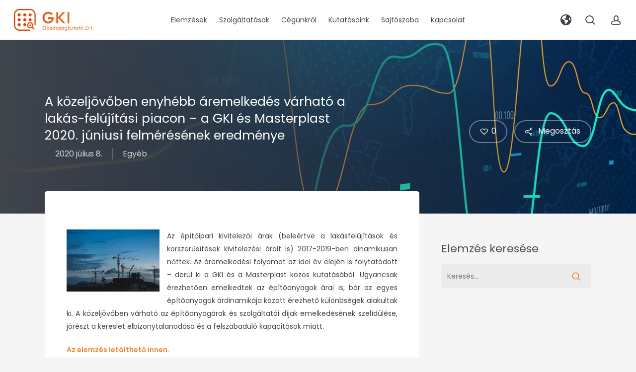

--- FILE ---
content_type: text/html; charset=UTF-8
request_url: https://gki.hu/language/hu/2020/07/08/a-kozeljovoben-enyhebb-aremelkedes-varhato-a-lakas-felujitasi-piacon-a-gki-es-masterplast-2020-juniusi-felmeresenek-eredmenye/
body_size: 37435
content:
<!doctype html>
<html lang="hu-HU" class="no-js">
<head>
	<meta charset="UTF-8">
	<meta name="viewport" content="width=device-width, initial-scale=1, maximum-scale=1, user-scalable=0" /><meta name='robots' content='index, follow, max-image-preview:large, max-snippet:-1, max-video-preview:-1' />
	<style>img:is([sizes="auto" i], [sizes^="auto," i]) { contain-intrinsic-size: 3000px 1500px }</style>
	<script id="cookieyes" type="text/javascript" src="https://cdn-cookieyes.com/client_data/178497cbfc3624e0c33be687/script.js"></script>
	<!-- This site is optimized with the Yoast SEO plugin v26.4 - https://yoast.com/wordpress/plugins/seo/ -->
	<title>A közeljövőben enyhébb áremelkedés várható a lakás-felújítási piacon - a GKI és Masterplast 2020. júniusi felmérésének eredménye | GKI Gazdaságkutató Zrt.</title>
	<link rel="canonical" href="https://gki.hu/language/hu/2020/07/08/a-kozeljovoben-enyhebb-aremelkedes-varhato-a-lakas-felujitasi-piacon-a-gki-es-masterplast-2020-juniusi-felmeresenek-eredmenye/" />
	<meta property="og:locale" content="hu_HU" />
	<meta property="og:type" content="article" />
	<meta property="og:title" content="A közeljövőben enyhébb áremelkedés várható a lakás-felújítási piacon - a GKI és Masterplast 2020. júniusi felmérésének eredménye | GKI Gazdaságkutató Zrt." />
	<meta property="og:description" content="Az építőipari kivitelezői árak (beleértve a lakásfelújítások és korszerűsítések kivitelezési árait is) 2017-2019-ben dinamikusan nőttek. Az áremelkedési folyamat az idei év elején is folytatódott – derül ki a GKI és..." />
	<meta property="og:url" content="https://gki.hu/language/hu/2020/07/08/a-kozeljovoben-enyhebb-aremelkedes-varhato-a-lakas-felujitasi-piacon-a-gki-es-masterplast-2020-juniusi-felmeresenek-eredmenye/" />
	<meta property="og:site_name" content="GKI Gazdaságkutató Zrt." />
	<meta property="article:publisher" content="https://www.facebook.com/gkigazdasagkutato/" />
	<meta property="article:published_time" content="2020-07-08T11:18:50+00:00" />
	<meta property="og:image" content="https://gki.hu/wp-content/uploads/2023/05/gki-img-1.jpg" />
	<meta property="og:image:width" content="1600" />
	<meta property="og:image:height" content="1067" />
	<meta property="og:image:type" content="image/jpeg" />
	<meta name="author" content="Szták Richárd" />
	<meta name="twitter:card" content="summary_large_image" />
	<meta name="twitter:label1" content="Szerző:" />
	<meta name="twitter:data1" content="Szták Richárd" />
	<meta name="twitter:label2" content="Becsült olvasási idő" />
	<meta name="twitter:data2" content="1 perc" />
	<script type="application/ld+json" class="yoast-schema-graph">{"@context":"https://schema.org","@graph":[{"@type":"Article","@id":"https://gki.hu/language/hu/2020/07/08/a-kozeljovoben-enyhebb-aremelkedes-varhato-a-lakas-felujitasi-piacon-a-gki-es-masterplast-2020-juniusi-felmeresenek-eredmenye/#article","isPartOf":{"@id":"https://gki.hu/language/hu/2020/07/08/a-kozeljovoben-enyhebb-aremelkedes-varhato-a-lakas-felujitasi-piacon-a-gki-es-masterplast-2020-juniusi-felmeresenek-eredmenye/"},"author":{"name":"Szták Richárd","@id":"https://gki.hu/language/hu/#/schema/person/c21be70aed768053c7d9b9c12cbcc760"},"headline":"A közeljövőben enyhébb áremelkedés várható a lakás-felújítási piacon &#8211; a GKI és Masterplast 2020. júniusi felmérésének eredménye","datePublished":"2020-07-08T11:18:50+00:00","mainEntityOfPage":{"@id":"https://gki.hu/language/hu/2020/07/08/a-kozeljovoben-enyhebb-aremelkedes-varhato-a-lakas-felujitasi-piacon-a-gki-es-masterplast-2020-juniusi-felmeresenek-eredmenye/"},"wordCount":168,"publisher":{"@id":"https://gki.hu/language/hu/#organization"},"image":{"@id":"https://gki.hu/language/hu/2020/07/08/a-kozeljovoben-enyhebb-aremelkedes-varhato-a-lakas-felujitasi-piacon-a-gki-es-masterplast-2020-juniusi-felmeresenek-eredmenye/#primaryimage"},"thumbnailUrl":"https://gki.hu/wp-content/uploads/2023/05/gki-img-1.jpg","inLanguage":"hu"},{"@type":"WebPage","@id":"https://gki.hu/language/hu/2020/07/08/a-kozeljovoben-enyhebb-aremelkedes-varhato-a-lakas-felujitasi-piacon-a-gki-es-masterplast-2020-juniusi-felmeresenek-eredmenye/","url":"https://gki.hu/language/hu/2020/07/08/a-kozeljovoben-enyhebb-aremelkedes-varhato-a-lakas-felujitasi-piacon-a-gki-es-masterplast-2020-juniusi-felmeresenek-eredmenye/","name":"A közeljövőben enyhébb áremelkedés várható a lakás-felújítási piacon - a GKI és Masterplast 2020. júniusi felmérésének eredménye | GKI Gazdaságkutató Zrt.","isPartOf":{"@id":"https://gki.hu/language/hu/#website"},"primaryImageOfPage":{"@id":"https://gki.hu/language/hu/2020/07/08/a-kozeljovoben-enyhebb-aremelkedes-varhato-a-lakas-felujitasi-piacon-a-gki-es-masterplast-2020-juniusi-felmeresenek-eredmenye/#primaryimage"},"image":{"@id":"https://gki.hu/language/hu/2020/07/08/a-kozeljovoben-enyhebb-aremelkedes-varhato-a-lakas-felujitasi-piacon-a-gki-es-masterplast-2020-juniusi-felmeresenek-eredmenye/#primaryimage"},"thumbnailUrl":"https://gki.hu/wp-content/uploads/2023/05/gki-img-1.jpg","datePublished":"2020-07-08T11:18:50+00:00","breadcrumb":{"@id":"https://gki.hu/language/hu/2020/07/08/a-kozeljovoben-enyhebb-aremelkedes-varhato-a-lakas-felujitasi-piacon-a-gki-es-masterplast-2020-juniusi-felmeresenek-eredmenye/#breadcrumb"},"inLanguage":"hu","potentialAction":[{"@type":"ReadAction","target":["https://gki.hu/language/hu/2020/07/08/a-kozeljovoben-enyhebb-aremelkedes-varhato-a-lakas-felujitasi-piacon-a-gki-es-masterplast-2020-juniusi-felmeresenek-eredmenye/"]}]},{"@type":"ImageObject","inLanguage":"hu","@id":"https://gki.hu/language/hu/2020/07/08/a-kozeljovoben-enyhebb-aremelkedes-varhato-a-lakas-felujitasi-piacon-a-gki-es-masterplast-2020-juniusi-felmeresenek-eredmenye/#primaryimage","url":"https://gki.hu/wp-content/uploads/2023/05/gki-img-1.jpg","contentUrl":"https://gki.hu/wp-content/uploads/2023/05/gki-img-1.jpg","width":1600,"height":1067},{"@type":"BreadcrumbList","@id":"https://gki.hu/language/hu/2020/07/08/a-kozeljovoben-enyhebb-aremelkedes-varhato-a-lakas-felujitasi-piacon-a-gki-es-masterplast-2020-juniusi-felmeresenek-eredmenye/#breadcrumb","itemListElement":[{"@type":"ListItem","position":1,"name":"Kezdőlap","item":"https://gki.hu/language/hu/"},{"@type":"ListItem","position":2,"name":"A közeljövőben enyhébb áremelkedés várható a lakás-felújítási piacon &#8211; a GKI és Masterplast 2020. júniusi felmérésének eredménye"}]},{"@type":"WebSite","@id":"https://gki.hu/language/hu/#website","url":"https://gki.hu/language/hu/","name":"GKI Gazdaságkutató Zrt.","description":"Mi elemzünk és előrejelzünk, Ön dönt.","publisher":{"@id":"https://gki.hu/language/hu/#organization"},"potentialAction":[{"@type":"SearchAction","target":{"@type":"EntryPoint","urlTemplate":"https://gki.hu/language/hu/?s={search_term_string}"},"query-input":{"@type":"PropertyValueSpecification","valueRequired":true,"valueName":"search_term_string"}}],"inLanguage":"hu"},{"@type":"Organization","@id":"https://gki.hu/language/hu/#organization","name":"GKI Gazdaságkutató Zrt.","url":"https://gki.hu/language/hu/","logo":{"@type":"ImageObject","inLanguage":"hu","@id":"https://gki.hu/language/hu/#/schema/logo/image/","url":"https://gki.hu/wp-content/uploads/2023/06/gki-logo-header-retina.png","contentUrl":"https://gki.hu/wp-content/uploads/2023/06/gki-logo-header-retina.png","width":900,"height":247,"caption":"GKI Gazdaságkutató Zrt."},"image":{"@id":"https://gki.hu/language/hu/#/schema/logo/image/"},"sameAs":["https://www.facebook.com/gkigazdasagkutato/"]},{"@type":"Person","@id":"https://gki.hu/language/hu/#/schema/person/c21be70aed768053c7d9b9c12cbcc760","name":"Szták Richárd","image":{"@type":"ImageObject","inLanguage":"hu","@id":"https://gki.hu/language/hu/#/schema/person/image/fd1c9b0d342c3281bf4a78d072d4d149","url":"https://secure.gravatar.com/avatar/2cc2b53938b1458b29d66bb038bc42e86bffb6676e30a3e93881c343e562e7f9?s=96&d=mm&r=g","contentUrl":"https://secure.gravatar.com/avatar/2cc2b53938b1458b29d66bb038bc42e86bffb6676e30a3e93881c343e562e7f9?s=96&d=mm&r=g","caption":"Szták Richárd"},"url":"https://gki.hu/language/hu/author/szrichard/"}]}</script>
	<!-- / Yoast SEO plugin. -->


<link rel='dns-prefetch' href='//fonts.googleapis.com' />
<link rel='dns-prefetch' href='//cdnjs.cloudflare.com' />
<link rel="alternate" type="application/rss+xml" title="GKI Gazdaságkutató Zrt. &raquo; hírcsatorna" href="https://gki.hu/language/hu/feed/" />
<link rel="alternate" type="application/rss+xml" title="GKI Gazdaságkutató Zrt. &raquo; hozzászólás hírcsatorna" href="https://gki.hu/language/hu/comments/feed/" />
<link rel="alternate" type="application/rss+xml" title="GKI Gazdaságkutató Zrt. &raquo; A közeljövőben enyhébb áremelkedés várható a lakás-felújítási piacon &#8211; a GKI és Masterplast 2020. júniusi felmérésének eredménye hozzászólás hírcsatorna" href="https://gki.hu/language/hu/2020/07/08/a-kozeljovoben-enyhebb-aremelkedes-varhato-a-lakas-felujitasi-piacon-a-gki-es-masterplast-2020-juniusi-felmeresenek-eredmenye/feed/" />
<link rel="preload" href="https://gki.hu/wp-content/themes/salient/css/fonts/icomoon.woff?v=1.6" as="font" type="font/woff" crossorigin="anonymous"><link rel='stylesheet' id='wc-blocks-integration-css' href='https://gki.hu/wp-content/plugins/woocommerce-subscriptions/build/index.css?ver=8.3.0' type='text/css' media='all' />
<link rel='stylesheet' id='wcsg-blocks-integration-css' href='https://gki.hu/wp-content/plugins/woocommerce-subscriptions/build/gifting-blocks-checkout.css?ver=8.3.0' type='text/css' media='all' />
<link rel='stylesheet' id='vat-number-block-css' href='https://gki.hu/wp-content/plugins/integration-for-szamlazzhu-woocommerce/build/style-vat-number-block.css?ver=6.1.10' type='text/css' media='all' />
<link rel='stylesheet' id='wc-memberships-blocks-css' href='https://gki.hu/wp-content/plugins/woocommerce-memberships/assets/css/blocks/wc-memberships-blocks.min.css?ver=1.27.2' type='text/css' media='all' />
<style id='global-styles-inline-css' type='text/css'>
:root{--wp--preset--aspect-ratio--square: 1;--wp--preset--aspect-ratio--4-3: 4/3;--wp--preset--aspect-ratio--3-4: 3/4;--wp--preset--aspect-ratio--3-2: 3/2;--wp--preset--aspect-ratio--2-3: 2/3;--wp--preset--aspect-ratio--16-9: 16/9;--wp--preset--aspect-ratio--9-16: 9/16;--wp--preset--color--black: #000000;--wp--preset--color--cyan-bluish-gray: #abb8c3;--wp--preset--color--white: #ffffff;--wp--preset--color--pale-pink: #f78da7;--wp--preset--color--vivid-red: #cf2e2e;--wp--preset--color--luminous-vivid-orange: #ff6900;--wp--preset--color--luminous-vivid-amber: #fcb900;--wp--preset--color--light-green-cyan: #7bdcb5;--wp--preset--color--vivid-green-cyan: #00d084;--wp--preset--color--pale-cyan-blue: #8ed1fc;--wp--preset--color--vivid-cyan-blue: #0693e3;--wp--preset--color--vivid-purple: #9b51e0;--wp--preset--gradient--vivid-cyan-blue-to-vivid-purple: linear-gradient(135deg,rgba(6,147,227,1) 0%,rgb(155,81,224) 100%);--wp--preset--gradient--light-green-cyan-to-vivid-green-cyan: linear-gradient(135deg,rgb(122,220,180) 0%,rgb(0,208,130) 100%);--wp--preset--gradient--luminous-vivid-amber-to-luminous-vivid-orange: linear-gradient(135deg,rgba(252,185,0,1) 0%,rgba(255,105,0,1) 100%);--wp--preset--gradient--luminous-vivid-orange-to-vivid-red: linear-gradient(135deg,rgba(255,105,0,1) 0%,rgb(207,46,46) 100%);--wp--preset--gradient--very-light-gray-to-cyan-bluish-gray: linear-gradient(135deg,rgb(238,238,238) 0%,rgb(169,184,195) 100%);--wp--preset--gradient--cool-to-warm-spectrum: linear-gradient(135deg,rgb(74,234,220) 0%,rgb(151,120,209) 20%,rgb(207,42,186) 40%,rgb(238,44,130) 60%,rgb(251,105,98) 80%,rgb(254,248,76) 100%);--wp--preset--gradient--blush-light-purple: linear-gradient(135deg,rgb(255,206,236) 0%,rgb(152,150,240) 100%);--wp--preset--gradient--blush-bordeaux: linear-gradient(135deg,rgb(254,205,165) 0%,rgb(254,45,45) 50%,rgb(107,0,62) 100%);--wp--preset--gradient--luminous-dusk: linear-gradient(135deg,rgb(255,203,112) 0%,rgb(199,81,192) 50%,rgb(65,88,208) 100%);--wp--preset--gradient--pale-ocean: linear-gradient(135deg,rgb(255,245,203) 0%,rgb(182,227,212) 50%,rgb(51,167,181) 100%);--wp--preset--gradient--electric-grass: linear-gradient(135deg,rgb(202,248,128) 0%,rgb(113,206,126) 100%);--wp--preset--gradient--midnight: linear-gradient(135deg,rgb(2,3,129) 0%,rgb(40,116,252) 100%);--wp--preset--font-size--small: 13px;--wp--preset--font-size--medium: 20px;--wp--preset--font-size--large: 36px;--wp--preset--font-size--x-large: 42px;--wp--preset--spacing--20: 0.44rem;--wp--preset--spacing--30: 0.67rem;--wp--preset--spacing--40: 1rem;--wp--preset--spacing--50: 1.5rem;--wp--preset--spacing--60: 2.25rem;--wp--preset--spacing--70: 3.38rem;--wp--preset--spacing--80: 5.06rem;--wp--preset--shadow--natural: 6px 6px 9px rgba(0, 0, 0, 0.2);--wp--preset--shadow--deep: 12px 12px 50px rgba(0, 0, 0, 0.4);--wp--preset--shadow--sharp: 6px 6px 0px rgba(0, 0, 0, 0.2);--wp--preset--shadow--outlined: 6px 6px 0px -3px rgba(255, 255, 255, 1), 6px 6px rgba(0, 0, 0, 1);--wp--preset--shadow--crisp: 6px 6px 0px rgba(0, 0, 0, 1);}:root { --wp--style--global--content-size: 1300px;--wp--style--global--wide-size: 1300px; }:where(body) { margin: 0; }.wp-site-blocks > .alignleft { float: left; margin-right: 2em; }.wp-site-blocks > .alignright { float: right; margin-left: 2em; }.wp-site-blocks > .aligncenter { justify-content: center; margin-left: auto; margin-right: auto; }:where(.is-layout-flex){gap: 0.5em;}:where(.is-layout-grid){gap: 0.5em;}.is-layout-flow > .alignleft{float: left;margin-inline-start: 0;margin-inline-end: 2em;}.is-layout-flow > .alignright{float: right;margin-inline-start: 2em;margin-inline-end: 0;}.is-layout-flow > .aligncenter{margin-left: auto !important;margin-right: auto !important;}.is-layout-constrained > .alignleft{float: left;margin-inline-start: 0;margin-inline-end: 2em;}.is-layout-constrained > .alignright{float: right;margin-inline-start: 2em;margin-inline-end: 0;}.is-layout-constrained > .aligncenter{margin-left: auto !important;margin-right: auto !important;}.is-layout-constrained > :where(:not(.alignleft):not(.alignright):not(.alignfull)){max-width: var(--wp--style--global--content-size);margin-left: auto !important;margin-right: auto !important;}.is-layout-constrained > .alignwide{max-width: var(--wp--style--global--wide-size);}body .is-layout-flex{display: flex;}.is-layout-flex{flex-wrap: wrap;align-items: center;}.is-layout-flex > :is(*, div){margin: 0;}body .is-layout-grid{display: grid;}.is-layout-grid > :is(*, div){margin: 0;}body{padding-top: 0px;padding-right: 0px;padding-bottom: 0px;padding-left: 0px;}:root :where(.wp-element-button, .wp-block-button__link){background-color: #32373c;border-width: 0;color: #fff;font-family: inherit;font-size: inherit;line-height: inherit;padding: calc(0.667em + 2px) calc(1.333em + 2px);text-decoration: none;}.has-black-color{color: var(--wp--preset--color--black) !important;}.has-cyan-bluish-gray-color{color: var(--wp--preset--color--cyan-bluish-gray) !important;}.has-white-color{color: var(--wp--preset--color--white) !important;}.has-pale-pink-color{color: var(--wp--preset--color--pale-pink) !important;}.has-vivid-red-color{color: var(--wp--preset--color--vivid-red) !important;}.has-luminous-vivid-orange-color{color: var(--wp--preset--color--luminous-vivid-orange) !important;}.has-luminous-vivid-amber-color{color: var(--wp--preset--color--luminous-vivid-amber) !important;}.has-light-green-cyan-color{color: var(--wp--preset--color--light-green-cyan) !important;}.has-vivid-green-cyan-color{color: var(--wp--preset--color--vivid-green-cyan) !important;}.has-pale-cyan-blue-color{color: var(--wp--preset--color--pale-cyan-blue) !important;}.has-vivid-cyan-blue-color{color: var(--wp--preset--color--vivid-cyan-blue) !important;}.has-vivid-purple-color{color: var(--wp--preset--color--vivid-purple) !important;}.has-black-background-color{background-color: var(--wp--preset--color--black) !important;}.has-cyan-bluish-gray-background-color{background-color: var(--wp--preset--color--cyan-bluish-gray) !important;}.has-white-background-color{background-color: var(--wp--preset--color--white) !important;}.has-pale-pink-background-color{background-color: var(--wp--preset--color--pale-pink) !important;}.has-vivid-red-background-color{background-color: var(--wp--preset--color--vivid-red) !important;}.has-luminous-vivid-orange-background-color{background-color: var(--wp--preset--color--luminous-vivid-orange) !important;}.has-luminous-vivid-amber-background-color{background-color: var(--wp--preset--color--luminous-vivid-amber) !important;}.has-light-green-cyan-background-color{background-color: var(--wp--preset--color--light-green-cyan) !important;}.has-vivid-green-cyan-background-color{background-color: var(--wp--preset--color--vivid-green-cyan) !important;}.has-pale-cyan-blue-background-color{background-color: var(--wp--preset--color--pale-cyan-blue) !important;}.has-vivid-cyan-blue-background-color{background-color: var(--wp--preset--color--vivid-cyan-blue) !important;}.has-vivid-purple-background-color{background-color: var(--wp--preset--color--vivid-purple) !important;}.has-black-border-color{border-color: var(--wp--preset--color--black) !important;}.has-cyan-bluish-gray-border-color{border-color: var(--wp--preset--color--cyan-bluish-gray) !important;}.has-white-border-color{border-color: var(--wp--preset--color--white) !important;}.has-pale-pink-border-color{border-color: var(--wp--preset--color--pale-pink) !important;}.has-vivid-red-border-color{border-color: var(--wp--preset--color--vivid-red) !important;}.has-luminous-vivid-orange-border-color{border-color: var(--wp--preset--color--luminous-vivid-orange) !important;}.has-luminous-vivid-amber-border-color{border-color: var(--wp--preset--color--luminous-vivid-amber) !important;}.has-light-green-cyan-border-color{border-color: var(--wp--preset--color--light-green-cyan) !important;}.has-vivid-green-cyan-border-color{border-color: var(--wp--preset--color--vivid-green-cyan) !important;}.has-pale-cyan-blue-border-color{border-color: var(--wp--preset--color--pale-cyan-blue) !important;}.has-vivid-cyan-blue-border-color{border-color: var(--wp--preset--color--vivid-cyan-blue) !important;}.has-vivid-purple-border-color{border-color: var(--wp--preset--color--vivid-purple) !important;}.has-vivid-cyan-blue-to-vivid-purple-gradient-background{background: var(--wp--preset--gradient--vivid-cyan-blue-to-vivid-purple) !important;}.has-light-green-cyan-to-vivid-green-cyan-gradient-background{background: var(--wp--preset--gradient--light-green-cyan-to-vivid-green-cyan) !important;}.has-luminous-vivid-amber-to-luminous-vivid-orange-gradient-background{background: var(--wp--preset--gradient--luminous-vivid-amber-to-luminous-vivid-orange) !important;}.has-luminous-vivid-orange-to-vivid-red-gradient-background{background: var(--wp--preset--gradient--luminous-vivid-orange-to-vivid-red) !important;}.has-very-light-gray-to-cyan-bluish-gray-gradient-background{background: var(--wp--preset--gradient--very-light-gray-to-cyan-bluish-gray) !important;}.has-cool-to-warm-spectrum-gradient-background{background: var(--wp--preset--gradient--cool-to-warm-spectrum) !important;}.has-blush-light-purple-gradient-background{background: var(--wp--preset--gradient--blush-light-purple) !important;}.has-blush-bordeaux-gradient-background{background: var(--wp--preset--gradient--blush-bordeaux) !important;}.has-luminous-dusk-gradient-background{background: var(--wp--preset--gradient--luminous-dusk) !important;}.has-pale-ocean-gradient-background{background: var(--wp--preset--gradient--pale-ocean) !important;}.has-electric-grass-gradient-background{background: var(--wp--preset--gradient--electric-grass) !important;}.has-midnight-gradient-background{background: var(--wp--preset--gradient--midnight) !important;}.has-small-font-size{font-size: var(--wp--preset--font-size--small) !important;}.has-medium-font-size{font-size: var(--wp--preset--font-size--medium) !important;}.has-large-font-size{font-size: var(--wp--preset--font-size--large) !important;}.has-x-large-font-size{font-size: var(--wp--preset--font-size--x-large) !important;}
:where(.wp-block-post-template.is-layout-flex){gap: 1.25em;}:where(.wp-block-post-template.is-layout-grid){gap: 1.25em;}
:where(.wp-block-columns.is-layout-flex){gap: 2em;}:where(.wp-block-columns.is-layout-grid){gap: 2em;}
:root :where(.wp-block-pullquote){font-size: 1.5em;line-height: 1.6;}
</style>
<link rel='stylesheet' id='contact-form-7-css' href='https://gki.hu/wp-content/plugins/contact-form-7/includes/css/styles.css?ver=6.1.3' type='text/css' media='all' />
<link rel='stylesheet' id='salient-social-css' href='https://gki.hu/wp-content/plugins/salient-social/css/style.css?ver=1.2.5' type='text/css' media='all' />
<style id='salient-social-inline-css' type='text/css'>

  .sharing-default-minimal .nectar-love.loved,
  body .nectar-social[data-color-override="override"].fixed > a:before, 
  body .nectar-social[data-color-override="override"].fixed .nectar-social-inner a,
  .sharing-default-minimal .nectar-social[data-color-override="override"] .nectar-social-inner a:hover,
  .nectar-social.vertical[data-color-override="override"] .nectar-social-inner a:hover {
    background-color: #40454d;
  }
  .nectar-social.hover .nectar-love.loved,
  .nectar-social.hover > .nectar-love-button a:hover,
  .nectar-social[data-color-override="override"].hover > div a:hover,
  #single-below-header .nectar-social[data-color-override="override"].hover > div a:hover,
  .nectar-social[data-color-override="override"].hover .share-btn:hover,
  .sharing-default-minimal .nectar-social[data-color-override="override"] .nectar-social-inner a {
    border-color: #40454d;
  }
  #single-below-header .nectar-social.hover .nectar-love.loved i,
  #single-below-header .nectar-social.hover[data-color-override="override"] a:hover,
  #single-below-header .nectar-social.hover[data-color-override="override"] a:hover i,
  #single-below-header .nectar-social.hover .nectar-love-button a:hover i,
  .nectar-love:hover i,
  .hover .nectar-love:hover .total_loves,
  .nectar-love.loved i,
  .nectar-social.hover .nectar-love.loved .total_loves,
  .nectar-social.hover .share-btn:hover, 
  .nectar-social[data-color-override="override"].hover .nectar-social-inner a:hover,
  .nectar-social[data-color-override="override"].hover > div:hover span,
  .sharing-default-minimal .nectar-social[data-color-override="override"] .nectar-social-inner a:not(:hover) i,
  .sharing-default-minimal .nectar-social[data-color-override="override"] .nectar-social-inner a:not(:hover) {
    color: #40454d;
  }
</style>
<link rel='stylesheet' id='woocommerce-layout-css' href='https://gki.hu/wp-content/plugins/woocommerce/assets/css/woocommerce-layout.css?ver=10.3.4' type='text/css' media='all' />
<link rel='stylesheet' id='woocommerce-smallscreen-css' href='https://gki.hu/wp-content/plugins/woocommerce/assets/css/woocommerce-smallscreen.css?ver=10.3.4' type='text/css' media='only screen and (max-width: 768px)' />
<link rel='stylesheet' id='woocommerce-general-css' href='https://gki.hu/wp-content/plugins/woocommerce/assets/css/woocommerce.css?ver=10.3.4' type='text/css' media='all' />
<style id='woocommerce-inline-inline-css' type='text/css'>
.woocommerce form .form-row .required { visibility: visible; }
</style>
<link rel='stylesheet' id='wp-components-css' href='https://gki.hu/wp-includes/css/dist/components/style.min.css?ver=b350c48e2fcc287bd9b5f8556f715a2f' type='text/css' media='all' />
<link rel='stylesheet' id='woocommerce_subscriptions_gifting-css' href='https://gki.hu/wp-content/plugins/woocommerce-subscriptions/assets/css/gifting/shortcode-checkout.css?ver=10.3.4' type='text/css' media='all' />
<link rel='stylesheet' id='brands-styles-css' href='https://gki.hu/wp-content/plugins/woocommerce/assets/css/brands.css?ver=10.3.4' type='text/css' media='all' />
<link rel='stylesheet' id='wc-memberships-frontend-css' href='https://gki.hu/wp-content/plugins/woocommerce-memberships/assets/css/frontend/wc-memberships-frontend.min.css?ver=1.27.2' type='text/css' media='all' />
<link rel='stylesheet' id='font-awesome-css' href='https://gki.hu/wp-content/themes/salient/css/font-awesome-legacy.min.css?ver=4.7.1' type='text/css' media='all' />
<link rel='stylesheet' id='salient-grid-system-css' href='https://gki.hu/wp-content/themes/salient/css/build/grid-system.css?ver=17.2.0' type='text/css' media='all' />
<link rel='stylesheet' id='main-styles-css' href='https://gki.hu/wp-content/themes/salient/css/build/style.css?ver=17.2.0' type='text/css' media='all' />
<style id='main-styles-inline-css' type='text/css'>
.woocommerce div.product form.variations_form .fancy-select-wrap {
				position: relative;
			 }
			 .woocommerce div.product form.variations_form .select2-container--open:not(.select2) {
				top: 105%!important;
				min-width: 150px;
			 }
@media only screen and (max-width: 999px) and (min-width: 691px) {
          #page-header-bg .page-header-bg-image {
             background-image: url("https://gki.hu/wp-content/uploads/2023/05/gki-img-1-1024x683.jpg")!important;
          }
        }
        @media only screen and (max-width: 690px) {
          #page-header-bg .page-header-bg-image {
            background-image: url("https://gki.hu/wp-content/uploads/2023/05/gki-img-1-768x512.jpg")!important;
         }
        }
</style>
<link rel='stylesheet' id='nectar-header-layout-centered-menu-css' href='https://gki.hu/wp-content/themes/salient/css/build/header/header-layout-centered-menu.css?ver=17.2.0' type='text/css' media='all' />
<link rel='stylesheet' id='nectar-single-styles-css' href='https://gki.hu/wp-content/themes/salient/css/build/single.css?ver=17.2.0' type='text/css' media='all' />
<link rel='stylesheet' id='nectar-element-icon-with-text-css' href='https://gki.hu/wp-content/themes/salient/css/build/elements/element-icon-with-text.css?ver=17.2.0' type='text/css' media='all' />
<link rel='stylesheet' id='nectar-element-recent-posts-css' href='https://gki.hu/wp-content/themes/salient/css/build/elements/element-recent-posts.css?ver=17.2.0' type='text/css' media='all' />
<link rel='stylesheet' id='nectar-cf7-css' href='https://gki.hu/wp-content/themes/salient/css/build/third-party/cf7.css?ver=17.2.0' type='text/css' media='all' />
<link rel='stylesheet' id='nectar-wpforms-css' href='https://gki.hu/wp-content/themes/salient/css/build/third-party/wpforms.css?ver=17.2.0' type='text/css' media='all' />
<link rel='stylesheet' id='nectar_default_font_open_sans-css' href='https://fonts.googleapis.com/css?family=Open+Sans%3A300%2C400%2C600%2C700&#038;subset=latin%2Clatin-ext&#038;display=swap' type='text/css' media='all' />
<link rel='stylesheet' id='nectar-blog-masonry-core-css' href='https://gki.hu/wp-content/themes/salient/css/build/blog/masonry-core.css?ver=17.2.0' type='text/css' media='all' />
<link rel='stylesheet' id='nectar-blog-masonry-classic-enhanced-css' href='https://gki.hu/wp-content/themes/salient/css/build/blog/masonry-classic-enhanced.css?ver=17.2.0' type='text/css' media='all' />
<link rel='stylesheet' id='responsive-css' href='https://gki.hu/wp-content/themes/salient/css/build/responsive.css?ver=17.2.0' type='text/css' media='all' />
<link rel='stylesheet' id='nectar-product-style-classic-css' href='https://gki.hu/wp-content/themes/salient/css/build/third-party/woocommerce/product-style-classic.css?ver=17.2.0' type='text/css' media='all' />
<link rel='stylesheet' id='woocommerce-css' href='https://gki.hu/wp-content/themes/salient/css/build/woocommerce.css?ver=17.2.0' type='text/css' media='all' />
<link rel='stylesheet' id='skin-material-css' href='https://gki.hu/wp-content/themes/salient/css/build/skin-material.css?ver=17.2.0' type='text/css' media='all' />
<link rel='stylesheet' id='salient-wp-menu-dynamic-css' href='https://gki.hu/wp-content/uploads/salient/menu-dynamic.css?ver=25767' type='text/css' media='all' />
<link rel='stylesheet' id='nectar-widget-posts-css' href='https://gki.hu/wp-content/themes/salient/css/build/elements/widget-nectar-posts.css?ver=17.2.0' type='text/css' media='all' />
<link rel='stylesheet' id='dynamic-css-css' href='https://gki.hu/wp-content/themes/salient/css/salient-dynamic-styles.css?ver=12357' type='text/css' media='all' />
<style id='dynamic-css-inline-css' type='text/css'>
@media only screen and (min-width:1000px){body #ajax-content-wrap.no-scroll{min-height:calc(100vh - 80px);height:calc(100vh - 80px)!important;}}@media only screen and (min-width:1000px){#page-header-wrap.fullscreen-header,#page-header-wrap.fullscreen-header #page-header-bg,html:not(.nectar-box-roll-loaded) .nectar-box-roll > #page-header-bg.fullscreen-header,.nectar_fullscreen_zoom_recent_projects,#nectar_fullscreen_rows:not(.afterLoaded) > div{height:calc(100vh - 79px);}.wpb_row.vc_row-o-full-height.top-level,.wpb_row.vc_row-o-full-height.top-level > .col.span_12{min-height:calc(100vh - 79px);}html:not(.nectar-box-roll-loaded) .nectar-box-roll > #page-header-bg.fullscreen-header{top:80px;}.nectar-slider-wrap[data-fullscreen="true"]:not(.loaded),.nectar-slider-wrap[data-fullscreen="true"]:not(.loaded) .swiper-container{height:calc(100vh - 78px)!important;}.admin-bar .nectar-slider-wrap[data-fullscreen="true"]:not(.loaded),.admin-bar .nectar-slider-wrap[data-fullscreen="true"]:not(.loaded) .swiper-container{height:calc(100vh - 78px - 32px)!important;}}.admin-bar[class*="page-template-template-no-header"] .wpb_row.vc_row-o-full-height.top-level,.admin-bar[class*="page-template-template-no-header"] .wpb_row.vc_row-o-full-height.top-level > .col.span_12{min-height:calc(100vh - 32px);}body[class*="page-template-template-no-header"] .wpb_row.vc_row-o-full-height.top-level,body[class*="page-template-template-no-header"] .wpb_row.vc_row-o-full-height.top-level > .col.span_12{min-height:100vh;}@media only screen and (max-width:999px){.using-mobile-browser #nectar_fullscreen_rows:not(.afterLoaded):not([data-mobile-disable="on"]) > div{height:calc(100vh - 112px);}.using-mobile-browser .wpb_row.vc_row-o-full-height.top-level,.using-mobile-browser .wpb_row.vc_row-o-full-height.top-level > .col.span_12,[data-permanent-transparent="1"].using-mobile-browser .wpb_row.vc_row-o-full-height.top-level,[data-permanent-transparent="1"].using-mobile-browser .wpb_row.vc_row-o-full-height.top-level > .col.span_12{min-height:calc(100vh - 112px);}html:not(.nectar-box-roll-loaded) .nectar-box-roll > #page-header-bg.fullscreen-header,.nectar_fullscreen_zoom_recent_projects,.nectar-slider-wrap[data-fullscreen="true"]:not(.loaded),.nectar-slider-wrap[data-fullscreen="true"]:not(.loaded) .swiper-container,#nectar_fullscreen_rows:not(.afterLoaded):not([data-mobile-disable="on"]) > div{height:calc(100vh - 59px);}.wpb_row.vc_row-o-full-height.top-level,.wpb_row.vc_row-o-full-height.top-level > .col.span_12{min-height:calc(100vh - 59px);}body[data-transparent-header="false"] #ajax-content-wrap.no-scroll{min-height:calc(100vh - 59px);height:calc(100vh - 59px);}}.post-type-archive-product.woocommerce .container-wrap,.tax-product_cat.woocommerce .container-wrap{background-color:#f6f6f6;}.woocommerce.single-product #single-meta{position:relative!important;top:0!important;margin:0;left:8px;height:auto;}.woocommerce.single-product #single-meta:after{display:block;content:" ";clear:both;height:1px;}.woocommerce ul.products li.product.material,.woocommerce-page ul.products li.product.material{background-color:#ffffff;}.woocommerce ul.products li.product.minimal .product-wrap,.woocommerce ul.products li.product.minimal .background-color-expand,.woocommerce-page ul.products li.product.minimal .product-wrap,.woocommerce-page ul.products li.product.minimal .background-color-expand{background-color:#ffffff;}.wpb_column[data-border-radius="10px"],.wpb_column[data-border-radius="10px"] > .vc_column-inner,.wpb_column[data-border-radius="10px"] > .vc_column-inner > .column-link,.wpb_column[data-border-radius="10px"] > .vc_column-inner > .column-bg-overlay-wrap,.wpb_column[data-border-radius="10px"] > .vc_column-inner > .column-image-bg-wrap[data-bg-animation="zoom-out-reveal"],.wpb_column[data-border-radius="10px"] > .vc_column-inner > .column-image-bg-wrap .column-image-bg,.wpb_column[data-border-radius="10px"] > .vc_column-inner > .column-image-bg-wrap[data-n-parallax-bg="true"],.wpb_column[data-border-radius="10px"] > .n-sticky > .vc_column-inner,.wpb_column[data-border-radius="10px"] > .n-sticky > .vc_column-inner > .column-bg-overlay-wrap{border-radius:10px;}@media only screen,print{.wpb_column.force-desktop-text-align-left,.wpb_column.force-desktop-text-align-left .col{text-align:left!important;}.wpb_column.force-desktop-text-align-right,.wpb_column.force-desktop-text-align-right .col{text-align:right!important;}.wpb_column.force-desktop-text-align-center,.wpb_column.force-desktop-text-align-center .col,.wpb_column.force-desktop-text-align-center .vc_custom_heading,.wpb_column.force-desktop-text-align-center .nectar-cta{text-align:center!important;}.wpb_column.force-desktop-text-align-center .img-with-aniamtion-wrap img{display:inline-block;}}.nectar_icon_wrap i{vertical-align:middle;top:0;}.nectar_icon_wrap i[class*="nectar-brands"]{display:inline-block;}.wpb_wrapper > .nectar_icon_wrap{margin-bottom:0;}.nectar_icon_wrap i{transition:color .25s ease;}.nectar_icon_wrap path{transition:fill .25s ease;}.nectar-pulsate i{display:block;border-radius:200px;background-color:currentColor;position:relative;}.nectar-pulsate i:after{display:block;position:absolute;top:50%;left:50%;content:"";width:100%;height:100%;margin:-50% auto auto -50%;-webkit-transform-origin:50% 50%;transform-origin:50% 50%;border-radius:50%;background-color:currentColor;opacity:1;z-index:11;pointer-events:none;animation:nectar_pulsate 2s cubic-bezier(.2,1,.2,1) infinite;}@keyframes nectar_pulsate{0%{opacity:0.6;transform:scale(1);}100%{opacity:0;transform:scale(3);}}.nectar_icon_wrap[data-style*="default"][data-color*="extra-color-gradient"] .nectar_icon i{border-radius:0!important;text-align:center;}.nectar_icon_wrap[data-style*="default"][data-color*="extra-color-gradient"] .nectar_icon i:before{vertical-align:top;}.nectar_icon_wrap[data-style*="default"][data-color*="extra-color-gradient"] .nectar_icon i[class*="fa-"],.nectar_icon_wrap[data-style*="default"][data-color*="extra-color-gradient"] .nectar_icon i[class^="icon-"]{vertical-align:baseline;}.nectar-button.medium{border-radius:3px 3px 3px 3px;padding:10px 15px;font-size:12px;color:#FFF;box-shadow:0 -2px rgba(0,0,0,0.1) inset;}.nectar-button.medium.see-through,.nectar-button.medium.see-through-2,.nectar-button.medium.see-through-3{padding-top:9px;padding-bottom:9px}.nectar-button.medium i.icon-button-arrow{font-size:16px}body[data-button-style^="rounded"] .nectar-button.medium:not(.see-through):not(.see-through-2):not(.see-through-3).has-icon,body[data-button-style^="rounded"] .nectar-button.medium:not(.see-through):not(.see-through-2):not(.see-through-3).tilt.has-icon{padding-left:42px;padding-right:42px}body[data-button-style^="rounded"] .nectar-button.medium:not(.see-through):not(.see-through-2):not(.see-through-3){padding:12px 18px;}.nectar-button.medium.has-icon,.nectar-button.medium.tilt.has-icon{padding-left:42px;padding-right:42px}@media only screen and (max-width:999px){body .vc_row-fluid:not(.full-width-content) > .span_12 .vc_col-sm-2:not(:last-child):not([class*="vc_col-xs-"]){margin-bottom:25px;}}@media only screen and (min-width :691px) and (max-width :999px){body .vc_col-sm-2{width:31.2%;margin-left:3.1%;}body .full-width-content .vc_col-sm-2{width:33.3%;margin-left:0;}.vc_row-fluid .vc_col-sm-2[class*="vc_col-sm-"]:first-child:not([class*="offset"]),.vc_row-fluid .vc_col-sm-2[class*="vc_col-sm-"]:nth-child(3n+4):not([class*="offset"]){margin-left:0;}}@media only screen and (max-width :690px){body .vc_row-fluid .vc_col-sm-2:not([class*="vc_col-xs"]),body .vc_row-fluid.full-width-content .vc_col-sm-2:not([class*="vc_col-xs"]){width:50%;}.vc_row-fluid .vc_col-sm-2[class*="vc_col-sm-"]:first-child:not([class*="offset"]),.vc_row-fluid .vc_col-sm-2[class*="vc_col-sm-"]:nth-child(2n+3):not([class*="offset"]){margin-left:0;}}@media only screen and (max-width:999px){body .wpb_column.force-tablet-text-align-left,body .wpb_column.force-tablet-text-align-left .col{text-align:left!important;}body .wpb_column.force-tablet-text-align-right,body .wpb_column.force-tablet-text-align-right .col{text-align:right!important;}body .wpb_column.force-tablet-text-align-center,body .wpb_column.force-tablet-text-align-center .col,body .wpb_column.force-tablet-text-align-center .vc_custom_heading,body .wpb_column.force-tablet-text-align-center .nectar-cta{text-align:center!important;}.wpb_column.force-tablet-text-align-center .img-with-aniamtion-wrap img{display:inline-block;}}@media only screen and (max-width:999px){.wpb_column.top_margin_tablet_30px{margin-top:30px!important;}}@media only screen and (max-width:999px){.vc_row.bottom_padding_tablet_80px{padding-bottom:80px!important;}}@media only screen and (max-width:999px){.vc_row.top_padding_tablet_80px{padding-top:80px!important;}}@media only screen and (max-width:690px){html body .wpb_column.force-phone-text-align-left,html body .wpb_column.force-phone-text-align-left .col{text-align:left!important;}html body .wpb_column.force-phone-text-align-right,html body .wpb_column.force-phone-text-align-right .col{text-align:right!important;}html body .wpb_column.force-phone-text-align-center,html body .wpb_column.force-phone-text-align-center .col,html body .wpb_column.force-phone-text-align-center .vc_custom_heading,html body .wpb_column.force-phone-text-align-center .nectar-cta{text-align:center!important;}.wpb_column.force-phone-text-align-center .img-with-aniamtion-wrap img{display:inline-block;}}@media only screen and (max-width:690px){.wpb_column.top_margin_phone_30px{margin-top:30px!important;}}@media only screen and (max-width:690px){body .vc_row.bottom_padding_phone_60px{padding-bottom:60px!important;}}@media only screen and (max-width:690px){body .vc_row.top_padding_phone_60px{padding-top:60px!important;}}.screen-reader-text,.nectar-skip-to-content:not(:focus){border:0;clip:rect(1px,1px,1px,1px);clip-path:inset(50%);height:1px;margin:-1px;overflow:hidden;padding:0;position:absolute!important;width:1px;word-wrap:normal!important;}.row .col img:not([srcset]){width:auto;}.row .col img.img-with-animation.nectar-lazy:not([srcset]){width:100%;}
html[lang="en-GB"] h3.widget-title.box-header-title {display: none!important;}

th.order-status.woocommerce-orders-table__header.woocommerce-orders-table__header-order-status {
    display: none;
}

td.order-status.woocommerce-orders-table__cell.woocommerce-orders-table__cell-order-status {
    display: none;
}

.woocommerce-MyAccount-navigation ul {
    margin-left: 0;
    border-top: 0px;
}

.subscription-auto-renew-toggle--off .subscription-auto-renew-toggle__i {
    border-color: #999 !important;
    background-color: #999 !important;
}

.subscription-auto-renew-toggle__i {
    border: 2px solid #00ba8a ! Important;
    background-color: #00ba8a !important;
}


h2.woocommerce-column__title {
    margin-top: 10px !important;
}
.woocommerce-MyAccount-content h2{
margin-top:10px;
}

body:not(.woocommerce-cart) .main-content table {
    margin: 0 0 20px;
}

td.membership-content-type {
    display: none!important;
}

td.membership-content-accessible {
    display: none!Important;
}

.woocommerce-MyAccount-content {
    background: white;
    padding: 3%;
    border-radius: 5px;
}

p#account_password_field {
    background: white;
    padding: 3%;
    border-radius: 5px;
    margin-top: 20px;
}

.woocommerce-MyAccount-navigation ul li {
    list-style: none;
    border-bottom: 0px;
    position: relative;
    background: white;
    margin-bottom: 10px;
    border-radius: 5px;
    padding-left: 15px;
      box-shadow: 0 1px 2px rgba(0,0,0,.04);
}
body.woocommerce-account .woocommerce-MyAccount-navigation li a:hover,
body.woocommerce-account .woocommerce-MyAccount-navigation li.is-active a {
  border-color: #dadde2;
  box-shadow: 0 4px 10px rgba(0,0,0,.06);
  transform: translateY(-1px);
}
.woocommerce-MyAccount-navigation ul li a {
    padding: .857em 0;
    display: block;
    color: inherit;
    opacity: .7;
}

tr.order-total.recurring-total {
    padding: 3%;
}

:where(body:not(.woocommerce-block-theme-has-button-styles)):where(:not(.edit-post-visual-editor)) .woocommerce a.button{
    border-radius:50px;
}

th.membership-content-type {
    display: none;
}

#add_payment_method #payment div.payment_box::before{
border: #fff!important;
}

#add_payment_method #payment div.payment_box, .woocommerce-cart #payment div.payment_box, .woocommerce-checkout #payment div.payment_box {

    background-color: #fff!important;
}

:where(body:not(.woocommerce-block-theme-has-button-styles)):where(:not(.edit-post-visual-editor)) .woocommerce button.button.alt{
    background-color: #ef8734!important;
}

td.membership-content-type {
    display: none;
}

th.membership-content-accessible {
    display: none;
}

td.membership-content-accessible {
    display: none;
}

.u-column2.col-2.woocommerce-Address {
    display: none;
}

.nectar-quick-view-box a.button, .woocommerce #content input.button, .woocommerce #respond input#submit, .woocommerce a.button, .woocommerce button.button, .woocommerce input.button, .woocommerce-page #content input.button, .woocommerce-page #respond input#submit, .woocommerce-page a.button, .woocommerce-page button.button, .woocommerce-page input.button {
    text-transform: none;
}

table.woocommerce-table.woocommerce-table--order-details.shop_table.order_details {
    display: none;
}

h2.woocommerce-order-details__title {
    display: none;
}

p.woocommerce-notice.woocommerce-notice--success.woocommerce-thankyou-order-received {
    font-size: 20px;
}

.checkout #order_review .order-review {
    background: white !important;
    border-top: 0px !important;
    border-bottom: 0px !important;
    padding: 3%;
    border-radius: 5px;
}

.woocommerce form .form-row input.input-text,
.woocommerce form .form-row textarea {
    border: 1px solid #ddd;
    border-radius: 5px;
    padding: 12px;
    font-size: 14px;
    width: 100%;
    box-shadow: none;
    background-color: #f9f9f9;
    transition: all 0.3s ease;
}


.woocommerce form.checkout_coupon{
    border:none!important;
    padding:0px!important;
}

.woocommerce-form-coupon-toggle {
    display: none;
}

form.checkout_coupon{
    display: block !important;
}

input#coupon_code {
    width: 100%!Important;
}

.woocommerce {
    margin-top: 40px;
    margin-bottom: 40px;
}

.select2-container .select2-selection--single .select2-selection__rendered {
    padding: 0px 10px;
}
.woocommerce form .form-row input.input-text:focus,
.woocommerce form .form-row textarea:focus {
    border-color: #000;
    background-color: #fff;
    outline: none;
}

.woocommerce form .form-row label {
    font-weight: 400;
    font-size: 14px;
    margin-bottom: 6px;
    display: block;
}

body .woocommerce-checkout-review-order-table .product-info .product-quantity {
    display: none;
}

.woocommerce-info.wc-memberships-restriction-message.wc-memberships-message.wc-memberships-content-restricted-message {
    text-align: center;
}


.span_5.col.single-product-main-image {
    margin-bottom: 40px;
}

 .page-id-12590 .woocommerce-message,  .page-id-12590 .woocommerce-notices-wrapper {
  display: none !important;
}

p.woocommerce-LostPassword.lost_password {
    text-align: center;
}

.woocommerce-account .woocommerce-form.woocommerce-form-login.n-disable-reg{
    max-width:380px!important;
}

.woocommerce-account h2.n-disable-reg {
    margin-top: 3%;
    margin-bottom: 40px;
}

form.woocommerce-form.woocommerce-form-login.login.n-disable-reg {
    padding: 3%;
    background: white;
    border-radius: 5px;
}

.woocommerce-cart .product-name a, .woocommerce-checkout-review-order-table .product-info h4 a ,
.product-image a {
  pointer-events: none;
  cursor: default;
  text-decoration: none;
  color: inherit;
}

 .page-id-12590 div.clear {
    padding-bottom: 15px!important;
}

@media only screen and (max-width: 768px){
.woocommerce-checkout-review-order-table .product-container {
    margin-top: 20px;
}}

.woocommerce-checkout-review-order-table .product-container {
    margin-bottom: 20px;
}

.woocommerce-checkout-review-order-table .product-info {
    width: 100%;
}

.checkout #order_review .order-review tbody tr.order-total td .woocommerce-Price-amount {
    font-size: 16px;
}

.woocommerce-checkout #payment ul.payment_methods {
    background: white;
    padding: 3%;
    border-radius: 5px;
}

.first-payment-date {
    margin-top: 10px!important;
    font-weight: 600!important;
    font-size: 12px!important;
    background: #ebebeb!important;
    padding: 5px!important;
    border-radius: 100px!important;
    margin-bottom: 10px!important;
    text-align: center!important;
}

.woocommerce-checkout-review-order-table tr.order-total:not(.recurring-total) {
  display: none !important;
}

tr.cart-subtotal {
    display: none !important;
}

small.includes_tax {
    font-size: 12px;
}

tr.recurring-totals {
   display: none !important;
}

.woocommerce-checkout-review-order-table .product-container {
    border-radius: 5px;
    padding:10px!important;
    background-color: #fff;
}

img.attachment-woocommerce_thumbnail.size-woocommerce_thumbnail {
    border-radius: 5px;
    height: 50px;
    width: 50px;
}

.woocommerce-billing-fields {
    padding: 3% !important;
    background: #fff!important;
    border-radius: 5px!important;
}

h3#order_review_heading {
    display: none;
}

div#order_review {
    margin-top: 0px!important;
}

img.ikonelofizetes {
    margin-top:30px;
    max-width: 50px !important;
}

.woocommerce .woocommerce-error, .woocommerce .woocommerce-info, .woocommerce .woocommerce-message, .woocommerce-page .woocommerce-message {
    background: linear-gradient(90deg, #da3c03, #ef8734) !important;
    border-radius: 5px !important;
}

.woocommerce-info.wc-memberships-restriction-message.wc-memberships-message.wc-memberships-content-restricted-message div {
    color: white;
}

.woocommerce-info.wc-memberships-restriction-message.wc-memberships-message.wc-memberships-content-restricted-message h2 {
    color: white;
}

.woocommerce-info.wc-memberships-restriction-message.wc-memberships-message.wc-memberships-content-restricted-message .nectar-button span {
    color: #40454d!important;
}

.woocommerce-info.wc-memberships-restriction-message.wc-memberships-message.wc-memberships-content-restricted-message p {
    color: white;
}

.woocommerce-info.wc-memberships-restriction-message.wc-memberships-message.wc-memberships-content-restricted-message h4 {
    color: white;
}

.blog-recent[data-style*=classic_enhanced][data-color-scheme=light] h3.title {
    color: #40454d;
}

span.dashicons.dashicons-email-alt {
    background: #ef8734;
    border-radius: 100px;
}

hr {
    border-bottom: none;
    margin-bottom: 25px;
}

::marker {
    color: #e6671f;
    font-size: 16px;
}

.pp-multiple-authors-boxes-wrapper.pp-multiple-authors-wrapper.pp-multiple-authors-layout-boxed.multiple-authors-target-the-content.box-post-id-10189.box-instance-id-1.ppma_boxes_10189 {
    padding-top: 25px;
    border-top: solid 1px #999999;
    margin-top: 25px;
}

a.author.url.fn {
 pointer-events: none;
 color: currentColor;
 cursor: not-allowed;
 text-decoration: none;
}

.grecaptcha-badge {
    display: none!important;
}

@media only screen and (max-width: 999px) and (min-width: 690px){
h3.widget-title.box-header-title {
    font-size: 22px;
    line-height: 32px;
}
}

@media only screen and (max-width: 690px){
h3.widget-title.box-header-title {
    font-size: 22px;
    line-height: 32px;
}
}
@media only screen and (max-width: 690px){
h3.related-title {
    font-size: 22px;
    line-height: 32px;
}
}

@media only screen and (max-width: 999px) and (min-width: 690px){
h3.related-title {
    font-size: 22px;
    line-height: 32px;
}
}

@media (max-width: 425px){
.cmplz-cookiebanner .cmplz-header .cmplz-title {
    display: block!important;
}}

p.pp-author-boxes-meta.multiple-authors-links {
    margin-bottom: 30px;
}


.pp-multiple-authors-boxes-wrapper:has(.pp-multiple-authors-boxes-li.author_index_0.author_szrichard.has-avatar) {
  display: none!important;
}

.pp-multiple-authors-boxes-wrapper:has(.pp-multiple-authors-boxes-li.author_index_0.author_admin_gki.has-avatar) {
  display: none!important;
}

.footercolmn p {
    padding-bottom: 0.8em;
}

.pp-multiple-authors-boxes-wrapper.box-post-id-10189.pp-multiple-authors-layout-boxed.multiple-authors-target-the-content.box-instance-id-1 .pp-multiple-authors-boxes-li {
    border: 0px!important;
    padding: 0px!important;
}

.pp-multiple-authors-boxes-wrapper.pp-multiple-authors-layout-boxed.multiple-authors-target-the-content.box-instance-id-1 .pp-author-boxes-meta a {
    background-color: #ef8734 !important;
}


@media (min-width: 690px) {
.vc_col-sm-9 {
    width: 68.5%;
    margin-right:9%;
}
}

.nyelvek ul.sub-menu {
    left: -60%!important;
}

div#tag_cloud-2 {
    margin-bottom: 40px!important;
}

.material #sidebar .widget .tagcloud a{
 color: #40454d!important;
}

.single.material .post-area .content-inner > .post-tags a{
 color: #40454d!important;
}


.single .post-area .content-inner > .post-tags a:before{
 background-color: #40454d!important;
}

.material #sidebar .widget .tagcloud a:before{
 background-color: #40454d!important;
}

@media (max-width: 425px){
.cmplz-cookiebanner .cmplz-header .cmplz-title {
    display: flex;
}}

span.cmplz-always-active {
    display: none;
}

.logotevekenyseg {
    width: 140px;
}

.logotevekenyseg2 {
    width: 200px;
}


.container-wrap{
padding-bottom: 0px;
}
.nectar-icon-list-item {
    margin-bottom: 40px!important;
}

#top .sf-menu > li.nectar-regular-menu-item > a > .nectar-menu-icon {
    color: #40454d;
}

li.lang-item {
    margin-bottom: 10px;
    font-size: 17px;
}

textarea.wpcf7-form-control.wpcf7-textarea {
    height: 120px;
}

#slide-out-widget-area[data-dropdown-func].fullscreen-split .inner .off-canvas-menu-container li li {
    margin: 20px 0;
}

.nyelvek ul.sub-menu {
    width: 9.5em!important;
}

ul.sub-menu {
    width: 23em!important;
}

#slide-out-widget-area[data-dropdown-func].fullscreen-split .inner .off-canvas-menu-container li li {
    margin: 14px 0!important;
}

body[data-megamenu-width=full-width] #header-outer #top .sf-menu>.megamenu.nectar-megamenu-menu-item.width-100>ul {
    width: 100%!Important;
}

i.fa.fa-facebook {
    width: 0px!important;
    margin-right: 15px;
}

.post-area.featured_img_left .article-content-wrap .post-content-wrap {
    padding: 4% 4% 4% 4%;
}

.iwithtext .iwt-text {
    padding-left: 50px;
}

    
body.search-results #search-results[data-layout*=list] .result .inner-wrap h2 span {
    display: none;
}

body.material .page-header-no-bg {
    padding-top: 12px;
    padding-bottom:12px;
    margin-top: 0;
    background: #40454d;
}

@media only screen and (min-width: 1px) and (max-width: 690px){
body.material .page-header-no-bg {
    padding-top: 16px;
    padding-bottom:16px;
}
}
html body .row .col.section-title h1{
color:white;
}

@media only screen and (min-width: 1300px) and (max-width: 1500px){
html body .row .col.section-title h1{
font-size:27px;
line-height:37px;
}
}

@media only screen and (min-width: 1000px) and (max-width: 1300px){
html body .row .col.section-title h1{
font-size: 25.5px;
    line-height: 34px;
}
}

@media only screen and (min-width: 690px) and (max-width: 999px){
html body .row .col.section-title h1{ 
font-size: 22px;
    line-height: 30px;
}}

.page #page-header-wrap, .page #page-header-bg {
  height: 70px!important;
}

@media only screen and (min-width: 1px) and (max-width: 690px){
.page #page-header-wrap, .page #page-header-bg {
  height: auto!important;
}}

@media only screen and (min-width: 1px) and (max-width: 690px){
body:not(.single-post) #page-header-bg[data-padding-amt=low]:not(.fullscreen-header) {
    padding-top: 4%;
    padding-bottom: 4%;
}
}

@media only screen and (min-width: 1px) and (max-width: 999px){
body:not(.single-post) #page-header-bg:not(.fullscreen-header) .span_6 {
    min-height: 20px;
}}

@media only screen and (max-width: 690px){
#page-header-bg .span_6 {
    margin-bottom: 0px;
}}

@media only screen and (min-width: 691px) and (max-width: 999px){
body:not(.single-post) #page-header-bg[data-padding-amt=low]:not(.fullscreen-header) {
    padding-top: 2%;
    padding-bottom: 5%;
}
}

@media only screen and (min-width: 690px) and (max-width: 999px){
#page-header-bg .span_6 h1{
font-size: 22px;
    line-height: 30px;
}}

@media only screen and (min-width: 1px) and (max-width: 690px){
#page-header-bg .span_6 h1{
font-size: 20px;
    line-height: 24px;
}}


.home div#page-header-wrap { 
  display: none!important;
}


.mec-event-footer .mec-booking-button {
    box-shadow: none;
    transition: all .21s ease;
    font-size: 16px;
    font-weight: 600;
        letter-spacing: 0px;
    text-transform: capitalize;
    background: #fff;
    color: #ef8734;
    border: none;
    position: absolute;
    top: 20px;
    right: 0px!important;
    padding: 0px;
    line-height: 37px;
    height: 38px;
    border-radius: none;
}

.mec-event-footer .mec-booking-button:hover {
    background: transparent;
    color: #40454d;
    border-color: transparent;
     padding: 0px;
}

span.mec-start-date-label {
    font-weight: 400!important;
    color:#40454D!important;
}

p.mec-grid-event-location {
    font-weight: 400!important;
    color: #40454D!important;
}

.mec-event-loc-place {
    font-weight: 400!important;
    color:#40454D!important;
}

.mec-event-day {
    font-weight: 400!important;
}

.mec-single-event .mec-events-event-image img {
    border-radius: 5px;
    height: auto;
}

article.row.mec-single-event {
    padding-top: 40px;
}

.mec-wrap h4 a {
    color: #40454d!important;
    font-weight: 500;
}
.mec-event-grid-modern .event-grid-modern-head .mec-event-month {
    text-transform: capitalize;
}
.mec-event-grid-modern .event-grid-modern-head .mec-event-day {
    margin-top: 20px;
    color: #ef8734;
    font-size: 35px;
    font-weight: 100;
    text-transform: capitalize;
    letter-spacing: -1px;
}

.mec-event-grid-modern .mec-event-article {
    position: relative;
    border: none;
    border-radius: 5px;
    text-align: center;
    margin-bottom: 30px;
    padding: 45px 15px 10px;
    background: #fff;
    box-shadow: none;
}

.nectar_icon_wrap[data-style="shadow-bg"][data-color="extra-color-gradient-1"] .nectar_icon:before {
    box-shadow: none;
    opacity: 0.3;
}


@media only screen and (min-width: 1px) and (max-width: 999px){
.footercolmnone{
 margin-bottom:0px!important;

}
}

@media only screen and (min-width: 1px) and (max-width: 999px){
.footercolmn{
 margin-top:20px!important;

}
}

@media only screen and (min-width: 1px) and (max-width: 999px){
body[data-header-resize="1"] .container-wrap{
 margin-top: 0px;
     padding-top: 0px;
}
}

@media only screen and (min-width: 1px) and (max-width: 999px){
#ajax-content-wrap .post-area {
    margin: 60px 0px;
}}

.blog_next_prev_buttons:not(.full-width-content)+.related-post-wrap, .related-post-wrap[data-using-post-pagination=false] {
    margin-top: 50px;
}

.blog-recent[data-style*=classic_enhanced].related-posts .inner-wrap {
    padding-bottom: 0px!important;
}

blog-recent[data-style*=classic_enhanced].related-posts .inner-wrap {
    padding-bottom: 0px!important;
}

#pagination {
    position: relative;
    margin: 40px 0px;
    height: 32px;
    width: 100%;
}

.post .content-inner {
    padding-bottom: 0px!important;
}

.material .related-post-wrap h3.related-title {
    padding: 40px 0 40px 0;
}


#pagination {

    text-align: center;
}

nav#pagination ul li {
    list-style: none!important;
    display: inline-block!important;
}


@media only screen and (max-width: 690px){
#pagination a {
    padding: 2px!important;
}}

@media only screen and (max-width: 690px){
a.prev.page-numbers {
    display: none!important;
}}

@media only screen and (min-width: 999px){
.row .col.section-title.blog-title {
margin-bottom: 40px;
}}

.single-post .page-header-bg-image-wrap .page-header-bg-image:after {
    background-color: transparent!important;
    background-image: linear-gradient(90deg, #40454d, transparent)!important;
    opacity: 1;
}

body.single-post.material[data-bg-header=true] .container-wrap {
    padding-top: 20px!important;
}

@media only screen and (max-width: 998px){
.single-post .container-wrap {
    background: white;
}}

@media only screen and (min-width: 999px){
.single-post .post-area.col.span_9 {
    background: #fff;
    padding: 7% 4% 2% 4%;
    border-radius:5px;
    margin-top:-100px!important;
}
}

.row .col.section-title {
    margin: 0;
    padding: 0 0 0 0;
    border-bottom: none;
}

.post-area.featured_img_left article {
    margin-bottom: 20px;
}

span.subheader {
    display: none!important;
}

@media only screen and (max-width: 999px){
body.single-post[data-bg-header=true] .container-wrap {
    background: #fff;
}
}

.post-area.featured_img_left.span_12 article {
    margin-bottom: 20px;
}

body.material .blog-recent[data-style*=classic_enhanced].related-posts .inner-wrap {
    box-shadow: none;
}


.widget .nectar_widget[class*="nectar_blog_posts_"][data-style="hover-featured-image-gradient-and-counter"] > li a .popular-featured-img:after {
    background: #40454d;
}

body #sidebar h4, body .widget h4, body #footer-outer .widget h4 {
    font-family: Poppins;
    font-size: 22px;
    line-height: 32px;
    color: #000!important;
}

body:not([data-header-format="left-header"]) #header-outer .sf-menu li ul{
border-radius: 0px 0px 5px 5px;
}

.post-area.featured_img_left.span_12 .article-content-wrap .post-content-wrap {
    padding: 6%;
}

@media only screen and (min-width: 1px) and (max-width: 999px){
.nectar-recent-posts-single_featured.multiple_featured>.container .controls {
    margin-bottom: 40px;
}}

.article-content-wrap {
    background: white;
    border-radius: 5px;
}

h2.large-featured-post-title.post-ref-1 {
    margin-bottom: 40px;
}

@media only screen and (max-width: 999px){
.nectar-recent-posts-single_featured[data-padding="10%"] .recent-post-container {
    padding-top: 36%!important;
    padding-bottom: 36%!important;
}}

.newslettersectioninner{
    padding: 12px 12px 12px 12px!important;
}

@media only screen and (max-width: 998px){
.newslettersectioninner{
    padding: 22px 22px 22px 22px!important;
}}


img.img-with-animation.skip-lazy.footerlogo {
    width: 170px;
}

div#footertxt {
    font-size: 10px;
    line-height: 16px;
}

img.certified {
    width: 250px;
}

.nectar-recent-posts-single_featured .inner-wrap {
    width: 50%;
}


.nectar_icon_wrap[data-style="soft-bg"][data-color="extra-color-3"] .nectar_icon:before {
    background-color: #000000;
}


@media only screen and (max-width: 999px){
li.lang-item.lang-item-6.lang-item-hu.lang-item-first.menu-item.menu-item-type-custom.menu-item-object-custom.menu-item-9531-hu, li.lang-item.lang-item-6.lang-item-hu.current-lang.lang-item-first.menu-item.menu-item-type-custom.menu-item-object-custom.current_page_item.menu-item-home.menu-item-9521-hu {
    margin-top: 80px;
}}

li#menu-item-12687 {
    padding: 6px;
    border: solid 1px #40454d;
    border-radius: 30px;
}

.nectar-mobile-only.mobile-header li#menu-item-9521 {
    display: none;
}
.nectar-mobile-only.mobile-header li#menu-item-9531 {
    display: none;
}



.nectar-recent-posts-single_featured[data-bg-overlay=diagonal_gradient] .nectar-recent-post-slide .nectar-recent-post-bg:after {
    background: linear-gradient(90deg, #40454d, transparent);
}

.nectar-recent-posts-single_featured.multiple_featured .controls li .title {
    line-height: 18px;
    font-size: 14px;
}

#header-outer.transparent #top nav>ul>li[class*=button_bordered]>a:before, #top nav>ul>li[class*=button_bordered]>a:before {
    border: 1px solid #40454D;
}

body #header-outer[data-lhe="default"] #top nav .sf-menu > .current-menu-ancestor > a i {
 color: #40454d!important;
}

#top .sf-menu > li.nectar-regular-menu-item > a:hover > .nectar-menu-icon, #top .sf-menu > li.nectar-regular-menu-item.sfHover > a > .nectar-menu-icon, #top .sf-menu > li.nectar-regular-menu-item[class*="current-"] > a > .nectar-menu-icon, #header-outer[data-lhe="default"]:not(.transparent) .nectar-header-text-content a:hover {
    color: #40454d!important;
}

#header-outer:not(.transparent) .nectar-mobile-only.mobile-header a:hover, #header-outer:not(.transparent) .nectar-mobile-only.mobile-header li[class*="current"] a {
    color: #40454d!important;
}

#top nav>ul>li[class*=button_bordered]>a:before {
    height: 32px;
}
</style>
<link rel='stylesheet' id='salient-child-style-css' href='https://gki.hu/wp-content/themes/salient-child/style.css?ver=17.2.0' type='text/css' media='all' />
<link rel='stylesheet' id='redux-google-fonts-salient_redux-css' href='https://fonts.googleapis.com/css?family=Poppins%3A400%2C600&#038;display=swap&#038;ver=b350c48e2fcc287bd9b5f8556f715a2f' type='text/css' media='all' />
<link rel='stylesheet' id='dashicons-css' href='https://gki.hu/wp-includes/css/dashicons.min.css?ver=b350c48e2fcc287bd9b5f8556f715a2f' type='text/css' media='all' />
<link rel='stylesheet' id='multiple-authors-widget-css-css' href='https://gki.hu/wp-content/plugins/publishpress-authors/src/assets/css/multiple-authors-widget.css?ver=4.10.0' type='text/css' media='all' />
<style id='multiple-authors-widget-css-inline-css' type='text/css'>
:root { --ppa-color-scheme: #655997; --ppa-color-scheme-active: #514779; }
</style>
<link rel='stylesheet' id='multiple-authors-fontawesome-css' href='https://cdnjs.cloudflare.com/ajax/libs/font-awesome/6.7.1/css/all.min.css?ver=4.10.0' type='text/css' media='all' />
<script  src="https://gki.hu/wp-content/cache/minify/a09a1.js"></script>



<script type="text/javascript" id="wc-add-to-cart-js-extra">
/* <![CDATA[ */
var wc_add_to_cart_params = {"ajax_url":"\/wp-admin\/admin-ajax.php","wc_ajax_url":"\/?wc-ajax=%%endpoint%%","i18n_view_cart":"Kos\u00e1r","cart_url":"https:\/\/gki.hu\/language\/hu\/kosar\/","is_cart":"","cart_redirect_after_add":"no"};
/* ]]> */
</script>
<script  src="https://gki.hu/wp-content/cache/minify/dc06c.js"></script>


<script type="text/javascript" id="woocommerce-js-extra">
/* <![CDATA[ */
var woocommerce_params = {"ajax_url":"\/wp-admin\/admin-ajax.php","wc_ajax_url":"\/?wc-ajax=%%endpoint%%","i18n_password_show":"Jelsz\u00f3 megjelen\u00edt\u00e9se","i18n_password_hide":"Jelsz\u00f3 elrejt\u00e9se"};
/* ]]> */
</script>
<script  src="https://gki.hu/wp-content/cache/minify/63a69.js"></script>

<script></script><link rel="https://api.w.org/" href="https://gki.hu/wp-json/" /><link rel="alternate" title="JSON" type="application/json" href="https://gki.hu/wp-json/wp/v2/posts/7869" /><link rel="EditURI" type="application/rsd+xml" title="RSD" href="https://gki.hu/xmlrpc.php?rsd" />

<link rel='shortlink' href='https://gki.hu/?p=7869' />
<link rel="alternate" title="oEmbed (JSON)" type="application/json+oembed" href="https://gki.hu/wp-json/oembed/1.0/embed?url=https%3A%2F%2Fgki.hu%2Flanguage%2Fhu%2F2020%2F07%2F08%2Fa-kozeljovoben-enyhebb-aremelkedes-varhato-a-lakas-felujitasi-piacon-a-gki-es-masterplast-2020-juniusi-felmeresenek-eredmenye%2F&#038;lang=hu" />
<link rel="alternate" title="oEmbed (XML)" type="text/xml+oembed" href="https://gki.hu/wp-json/oembed/1.0/embed?url=https%3A%2F%2Fgki.hu%2Flanguage%2Fhu%2F2020%2F07%2F08%2Fa-kozeljovoben-enyhebb-aremelkedes-varhato-a-lakas-felujitasi-piacon-a-gki-es-masterplast-2020-juniusi-felmeresenek-eredmenye%2F&#038;format=xml&#038;lang=hu" />
<script type="text/javascript"> var root = document.getElementsByTagName( "html" )[0]; root.setAttribute( "class", "js" ); </script><!-- Google tag (gtag.js) -->
<script async src="https://www.googletagmanager.com/gtag/js?id=G-87BVSM4R8W"></script>
<script>
  window.dataLayer = window.dataLayer || [];
  function gtag(){dataLayer.push(arguments);}
  gtag('js', new Date());

  gtag('config', 'G-87BVSM4R8W');
</script>
<!-- Meta Pixel Code -->
<script>
!function(f,b,e,v,n,t,s)
{if(f.fbq)return;n=f.fbq=function(){n.callMethod?
n.callMethod.apply(n,arguments):n.queue.push(arguments)};
if(!f._fbq)f._fbq=n;n.push=n;n.loaded=!0;n.version='2.0';
n.queue=[];t=b.createElement(e);t.async=!0;
t.src=v;s=b.getElementsByTagName(e)[0];
s.parentNode.insertBefore(t,s)}(window, document,'script',
'https://connect.facebook.net/en_US/fbevents.js');
fbq('init', '837547248119145');
fbq('track', 'PageView');
</script>
<noscript><img height="1" width="1" style="display:none"
src="https://www.facebook.com/tr?id=837547248119145&ev=PageView&noscript=1"
/></noscript>
<!-- End Meta Pixel Code -->	<noscript><style>.woocommerce-product-gallery{ opacity: 1 !important; }</style></noscript>
	<meta name="generator" content="Powered by WPBakery Page Builder - drag and drop page builder for WordPress."/>
<link rel="icon" href="https://gki.hu/wp-content/uploads/2023/06/cropped-gki-favicon-32x32.png" sizes="32x32" />
<link rel="icon" href="https://gki.hu/wp-content/uploads/2023/06/cropped-gki-favicon-192x192.png" sizes="192x192" />
<link rel="apple-touch-icon" href="https://gki.hu/wp-content/uploads/2023/06/cropped-gki-favicon-180x180.png" />
<meta name="msapplication-TileImage" content="https://gki.hu/wp-content/uploads/2023/06/cropped-gki-favicon-270x270.png" />
<noscript><style> .wpb_animate_when_almost_visible { opacity: 1; }</style></noscript></head><body class="wp-singular post-template-default single single-post postid-7869 single-format-standard wp-theme-salient wp-child-theme-salient-child theme-salient woocommerce-no-js material wpb-js-composer js-comp-ver-7.8.2 vc_responsive" data-footer-reveal="false" data-footer-reveal-shadow="none" data-header-format="centered-menu" data-body-border="off" data-boxed-style="" data-header-breakpoint="1000" data-dropdown-style="minimal" data-cae="easeOutCubic" data-cad="750" data-megamenu-width="full-width" data-aie="none" data-ls="fancybox" data-apte="standard" data-hhun="0" data-fancy-form-rcs="default" data-form-style="default" data-form-submit="regular" data-is="minimal" data-button-style="rounded_shadow" data-user-account-button="true" data-flex-cols="true" data-col-gap="default" data-header-inherit-rc="false" data-header-search="true" data-animated-anchors="true" data-ajax-transitions="false" data-full-width-header="true" data-slide-out-widget-area="true" data-slide-out-widget-area-style="fullscreen-split" data-user-set-ocm="off" data-loading-animation="none" data-bg-header="true" data-responsive="1" data-ext-responsive="true" data-ext-padding="90" data-header-resize="1" data-header-color="custom" data-transparent-header="false" data-cart="false" data-remove-m-parallax="" data-remove-m-video-bgs="" data-m-animate="0" data-force-header-trans-color="light" data-smooth-scrolling="0" data-permanent-transparent="false" >
	
	<script type="text/javascript">
	 (function(window, document) {

		document.documentElement.classList.remove("no-js");

		if(navigator.userAgent.match(/(Android|iPod|iPhone|iPad|BlackBerry|IEMobile|Opera Mini)/)) {
			document.body.className += " using-mobile-browser mobile ";
		}
		if(navigator.userAgent.match(/Mac/) && navigator.maxTouchPoints && navigator.maxTouchPoints > 2) {
			document.body.className += " using-ios-device ";
		}

		if( !("ontouchstart" in window) ) {

			var body = document.querySelector("body");
			var winW = window.innerWidth;
			var bodyW = body.clientWidth;

			if (winW > bodyW + 4) {
				body.setAttribute("style", "--scroll-bar-w: " + (winW - bodyW - 4) + "px");
			} else {
				body.setAttribute("style", "--scroll-bar-w: 0px");
			}
		}

	 })(window, document);
   </script><a href="#ajax-content-wrap" class="nectar-skip-to-content">Skip to main content</a><div class="ocm-effect-wrap"><div class="ocm-effect-wrap-inner">	
	<div id="header-space"  data-header-mobile-fixed='1'></div> 
	
		<div id="header-outer" data-has-menu="true" data-has-buttons="yes" data-header-button_style="default" data-using-pr-menu="true" data-mobile-fixed="1" data-ptnm="false" data-lhe="default" data-user-set-bg="#ffffff" data-format="centered-menu" data-permanent-transparent="false" data-megamenu-rt="0" data-remove-fixed="0" data-header-resize="1" data-cart="false" data-transparency-option="0" data-box-shadow="large" data-shrink-num="6" data-using-secondary="0" data-using-logo="1" data-logo-height="44" data-m-logo-height="36" data-padding="18" data-full-width="true" data-condense="false" >
		
<div id="search-outer" class="nectar">
	<div id="search">
		<div class="container">
			 <div id="search-box">
				 <div class="inner-wrap">
					 <div class="col span_12">
						  <form role="search" action="https://gki.hu/language/hu/" method="GET">
														 <input type="text" name="s"  value="" aria-label="Keresés" placeholder="Keresés" />
							 
						<span>Nyomjon ENTERT a kereséshez vagy ESC-et a bezáráshoz</span>
						<input type="hidden" name="post_type" value="post">						</form>
					</div><!--/span_12-->
				</div><!--/inner-wrap-->
			 </div><!--/search-box-->
			 <div id="close"><a href="#" role="button"><span class="screen-reader-text">Close Search</span>
				<span class="close-wrap"> <span class="close-line close-line1" role="presentation"></span> <span class="close-line close-line2" role="presentation"></span> </span>				 </a></div>
		 </div><!--/container-->
	</div><!--/search-->
</div><!--/search-outer-->

<header id="top">
	<div class="container">
		<div class="row">
			<div class="col span_3">
								<a id="logo" href="https://gki.hu/language/hu" data-supplied-ml-starting-dark="false" data-supplied-ml-starting="false" data-supplied-ml="false" >
					<img class="stnd skip-lazy default-logo dark-version" width="400" height="110" alt="GKI Gazdaságkutató Zrt." src="https://gki.hu/wp-content/uploads/2023/06/gki-logo-header.png" srcset="https://gki.hu/wp-content/uploads/2023/06/gki-logo-header.png 1x, https://gki.hu/wp-content/uploads/2023/06/gki-logo-header-retina.png 2x" />				</a>
							</div><!--/span_3-->

			<div class="col span_9 col_last">
									<div class="nectar-mobile-only mobile-header"><div class="inner"><ul id="menu-nyelv-es-fiok" class="sf-menu"><li id="menu-item-10102" class="menu-item menu-item-type-custom menu-item-object-custom menu-item-hidden-text menu-item-has-icon menu-item-10102"><a href="https://gki.hu/language/hu/hirlevel/"><i class="nectar-menu-icon fa fa-envelope-o"></i><span class="menu-title-text">Hírlevél</span></a></li>
</ul></div></div>
									<a class="mobile-search" href="#searchbox"><span class="nectar-icon icon-salient-search" aria-hidden="true"></span><span class="screen-reader-text">search</span></a>
										<a class="mobile-user-account" href="https://gki.hu/language/hu/fiokom/"><span class="normal icon-salient-m-user" aria-hidden="true"></span><span class="screen-reader-text">account</span></a>
														<div class="slide-out-widget-area-toggle mobile-icon fullscreen-split" data-custom-color="false" data-icon-animation="simple-transform">
						<div> <a href="#slide-out-widget-area" role="button" aria-label="Navigation Menu" aria-expanded="false" class="closed">
							<span class="screen-reader-text">Menu</span><span aria-hidden="true"> <i class="lines-button x2"> <i class="lines"></i> </i> </span>						</a></div>
					</div>
				
									<nav aria-label="Main Menu">
													<ul class="sf-menu">
								<li id="menu-item-9653" class="menu-item menu-item-type-post_type menu-item-object-page nectar-regular-menu-item menu-item-9653"><a href="https://gki.hu/language/hu/elemzesek/"><span class="menu-title-text">Elemzések</span></a></li>
<li id="menu-item-10015" class="menu-item menu-item-type-custom menu-item-object-custom menu-item-has-children nectar-regular-menu-item menu-item-10015"><a href="#" aria-haspopup="true" aria-expanded="false"><span class="menu-title-text">Szolgáltatások</span></a>
<ul class="sub-menu">
	<li id="menu-item-9679" class="menu-item menu-item-type-post_type menu-item-object-page nectar-regular-menu-item menu-item-9679"><a href="https://gki.hu/language/hu/szolgaltatasok/elofizetheto-kiadvanyaink/"><span class="menu-title-text">Előfizethető kiadványaink</span></a></li>
	<li id="menu-item-9678" class="menu-item menu-item-type-post_type menu-item-object-page nectar-regular-menu-item menu-item-9678"><a href="https://gki.hu/language/hu/szolgaltatasok/piackutatas-es-piacelemzes/"><span class="menu-title-text">Piackutatás és piacelemzés</span></a></li>
	<li id="menu-item-9677" class="menu-item menu-item-type-post_type menu-item-object-page nectar-regular-menu-item menu-item-9677"><a href="https://gki.hu/language/hu/szolgaltatasok/makrogazdasagi-es-agazati-elorejelzo-modellek/"><span class="menu-title-text">Makrogazdasági és ágazati előrejelző modellek</span></a></li>
	<li id="menu-item-9676" class="menu-item menu-item-type-post_type menu-item-object-page nectar-regular-menu-item menu-item-9676"><a href="https://gki.hu/language/hu/szolgaltatasok/esg-tanacsadas-jelentes/"><span class="menu-title-text">ESG tanácsadás, jelentés</span></a></li>
</ul>
</li>
<li id="menu-item-432" class="menu-item menu-item-type-custom menu-item-object-custom menu-item-has-children nectar-regular-menu-item menu-item-432"><a href="#" aria-haspopup="true" aria-expanded="false"><span class="menu-title-text">Cégünkről</span></a>
<ul class="sub-menu">
	<li id="menu-item-9749" class="menu-item menu-item-type-post_type menu-item-object-page nectar-regular-menu-item menu-item-9749"><a href="https://gki.hu/language/hu/rolunk/"><span class="menu-title-text">Rólunk</span></a></li>
	<li id="menu-item-117" class="menu-item menu-item-type-post_type menu-item-object-page nectar-regular-menu-item menu-item-117"><a href="https://gki.hu/language/hu/a-gki-tevekenysege-es-kutatasi-modszerei/"><span class="menu-title-text">Tevékenységünk</span></a></li>
	<li id="menu-item-310" class="menu-item menu-item-type-post_type menu-item-object-page nectar-regular-menu-item menu-item-310"><a href="https://gki.hu/language/hu/ertekrend-es-vizio/"><span class="menu-title-text">Értékrendünk és víziónk</span></a></li>
	<li id="menu-item-9643" class="menu-item menu-item-type-post_type menu-item-object-page nectar-regular-menu-item menu-item-9643"><a href="https://gki.hu/language/hu/tagsag-minosites/"><span class="menu-title-text">Tagságunk, minősítéseink</span></a></li>
	<li id="menu-item-312" class="menu-item menu-item-type-post_type menu-item-object-page nectar-regular-menu-item menu-item-312"><a href="https://gki.hu/language/hu/tulajdonosok-es-menedzsment/"><span class="menu-title-text">Tulajdonosok, Menedzsment, Kutatók</span></a></li>
	<li id="menu-item-10155" class="menu-item menu-item-type-post_type menu-item-object-page nectar-regular-menu-item menu-item-10155"><a href="https://gki.hu/language/hu/partnereink/"><span class="menu-title-text">Partnereink</span></a></li>
</ul>
</li>
<li id="menu-item-9898" class="menu-item menu-item-type-custom menu-item-object-custom menu-item-has-children nectar-regular-menu-item menu-item-9898"><a href="#" aria-haspopup="true" aria-expanded="false"><span class="menu-title-text">Kutatásaink</span></a>
<ul class="sub-menu">
	<li id="menu-item-9900" class="menu-item menu-item-type-post_type menu-item-object-page nectar-regular-menu-item menu-item-9900"><a href="https://gki.hu/language/hu/piac-es-konjunkturakutatas/"><span class="menu-title-text">Piac- és konjunktúrakutatás</span></a></li>
	<li id="menu-item-9903" class="menu-item menu-item-type-post_type menu-item-object-page nectar-regular-menu-item menu-item-9903"><a href="https://gki.hu/language/hu/egyedi-testreszabott-elemzesek/"><span class="menu-title-text">Egyedi, testreszabott elemzések</span></a></li>
	<li id="menu-item-9902" class="menu-item menu-item-type-post_type menu-item-object-page nectar-regular-menu-item menu-item-9902"><a href="https://gki.hu/language/hu/eu-kutatasok/"><span class="menu-title-text">EU-kutatások</span></a></li>
</ul>
</li>
<li id="menu-item-10141" class="menu-item menu-item-type-post_type menu-item-object-page nectar-regular-menu-item menu-item-10141"><a href="https://gki.hu/language/hu/sajtoszoba/"><span class="menu-title-text">Sajtószoba</span></a></li>
<li id="menu-item-89" class="menu-item menu-item-type-post_type menu-item-object-page nectar-regular-menu-item menu-item-89"><a href="https://gki.hu/language/hu/kapcsolat/"><span class="menu-title-text">Kapcsolat</span></a></li>
							</ul>
													<ul class="buttons sf-menu" data-user-set-ocm="off">

								<li class="menu-item menu-item-type-custom menu-item-object-custom menu-item-has-icon menu-item-hidden-text nectar-regular-menu-item menu-item-10102"><a href="https://gki.hu/language/hu/hirlevel/"><i class="nectar-menu-icon fa fa-envelope-o" role="presentation"></i><span class="menu-title-text">Hírlevél</span></a></li>
<li id="menu-item-9732" class="nyelvek menu-item menu-item-type-custom menu-item-object-custom menu-item-has-children megamenu nectar-megamenu-menu-item align-middle width-50 menu-item-has-icon menu-item-hidden-text nectar-regular-menu-item menu-item-9732"><a href="#" aria-haspopup="true" aria-expanded="false"><i class="nectar-menu-icon fa fa-globe" role="presentation"></i><span class="menu-title-text">Nyelvek</span></a>
<ul class="sub-menu">
	<li id="menu-item-9733" class="menu-item menu-item-type-custom menu-item-object-custom megamenu-column-width-10 megamenu-column-padding-default nectar-regular-menu-item menu-item-9733"><a href="/language/hu/"><span class="menu-title-text">Magyar</span></a></li>
	<li id="menu-item-9734" class="menu-item menu-item-type-custom menu-item-object-custom megamenu-column-width-10 megamenu-column-padding-default nectar-regular-menu-item menu-item-9734"><a href="/language/en/"><span class="menu-title-text">English</span></a></li>
</ul>
</li>
<li id="search-btn"><div><a href="#searchbox"><span class="icon-salient-search" aria-hidden="true"></span><span class="screen-reader-text">search</span></a></div> </li><li id="nectar-user-account"><div><a href="https://gki.hu/language/hu/fiokom/"><span class="icon-salient-m-user" aria-hidden="true"></span><span class="screen-reader-text">account</span></a></div> </li>
							</ul>
						
					</nav>

					<div class="logo-spacing" data-using-image="true"><img class="hidden-logo" alt="GKI Gazdaságkutató Zrt." width="400" height="110" src="https://gki.hu/wp-content/uploads/2023/06/gki-logo-header.png" /></div>
				</div><!--/span_9-->

				
			</div><!--/row-->
					</div><!--/container-->
	</header>		
	</div>
		<div id="ajax-content-wrap">
<div id="page-header-wrap" data-animate-in-effect="none" data-midnight="light" class="" style="height: 350px;"><div id="page-header-bg" class="not-loaded  hentry" data-post-hs="default" data-padding-amt="normal" data-animate-in-effect="none" data-midnight="light" data-text-effect="" data-bg-pos="center" data-alignment="left" data-alignment-v="middle" data-parallax="0" data-height="350"  style="background-color: #000; height:350px;">					<div class="page-header-bg-image-wrap" id="nectar-page-header-p-wrap" data-parallax-speed="fast">
						<div class="page-header-bg-image" style="background-image: url(https://gki.hu/wp-content/uploads/2023/05/gki-img-1.jpg);"></div>
					</div> 
				<div class="container"><img loading="lazy" class="hidden-social-img" src="https://gki.hu/wp-content/uploads/2023/05/gki-img-1.jpg" alt="A közeljövőben enyhébb áremelkedés várható a lakás-felújítási piacon &#8211; a GKI és Masterplast 2020. júniusi felmérésének eredménye" style="display: none;" />
					<div class="row">
						<div class="col span_6 section-title blog-title" data-remove-post-date="0" data-remove-post-author="1" data-remove-post-comment-number="1">
							<div class="inner-wrap">

								
								<h1 class="entry-title">A közeljövőben enyhébb áremelkedés várható a lakás-felújítási piacon &#8211; a GKI és Masterplast 2020. júniusi felmérésének eredménye</h1>

								

																	<div id="single-below-header" data-hide-on-mobile="true">
										<span class="meta-author vcard author"><span class="fn"><span class="author-leading">By</span> <a href="https://gki.hu/language/hu/author/szrichard/" title="Szták Richárd bejegyzése" rel="author" itemprop="author" itemscope="itemscope" itemtype="https://schema.org/Person">Szták Richárd</a></span></span><span class="meta-date date updated">2020 július 8.</span><span class="meta-category"><a class="egyeb" href="https://gki.hu/language/hu/category/egyeb/">Egyéb</a></span>									</div><!--/single-below-header-->
						
						
							<div id="single-meta">

								<div class="meta-comment-count">
									<a href="https://gki.hu/language/hu/2020/07/08/a-kozeljovoben-enyhebb-aremelkedes-varhato-a-lakas-felujitasi-piacon-a-gki-es-masterplast-2020-juniusi-felmeresenek-eredmenye/#respond"><i class="icon-default-style steadysets-icon-chat-3"></i> No Comments</a>
								</div>

								<div class="nectar-social hover" data-position="right" data-rm-love="0" data-color-override="override"><span class="share-btn"> <i class="icon-default-style steadysets-icon-share"></i> Megosztás</span><div class="nectar-social-inner"><a class='facebook-share nectar-sharing' href='#' title='Share this'> <i class='fa fa-facebook'></i> <span class='social-text'>Megosztás</span> </a><a class='twitter-share nectar-sharing' href='#' title='Share this'> <i class='fa icon-salient-x-twitter'></i> <span class='social-text'>Megosztás</span> </a><a class='linkedin-share nectar-sharing' href='#' title='Share this'> <i class='fa fa-linkedin'></i> <span class='social-text'>Megosztás</span> </a><a class='pinterest-share nectar-sharing' href='#' title='Pin this'> <i class='fa fa-pinterest'></i> <span class='social-text'>Pin</span> </a></div><div class="nectar-love-button"><a href="#" class="nectar-love" id="nectar-love-7869" title="Love this"> <i class="icon-salient-heart-2"></i><span class="love-text">Love</span><span class="total_loves"><span class="nectar-love-count">0</span></span></a></div></div>
							</div><!--/single-meta-->

											</div>

				</div><!--/section-title-->
							</div><!--/row-->

			


			</div>
</div>

</div>

<div class="container-wrap" data-midnight="dark" data-remove-post-date="0" data-remove-post-author="1" data-remove-post-comment-number="1">
	<div class="container main-content">

		
		<div class="row">

			
			<div class="post-area col  span_9" role="main">

			
<article id="post-7869" class="post-7869 post type-post status-publish format-standard has-post-thumbnail category-egyeb">
  
  <div class="inner-wrap">

		<div class="post-content" data-hide-featured-media="0">
      
        <div class="content-inner"><p style="text-align: justify;"><a href="https://www.gki.hu/wp-content/uploads/2019/05/ej-yao-194786-unsplash.jpg"><img decoding="async" class="alignleft wp-image-6944" src="https://www.gki.hu/wp-content/uploads/2019/05/ej-yao-194786-unsplash.jpg" alt="" width="225" height="150" /></a>Az építőipari kivitelezői árak (beleértve a lakásfelújítások és korszerűsítések kivitelezési árait is) 2017-2019-ben dinamikusan nőttek. Az áremelkedési folyamat az idei év elején is folytatódott – derül ki a GKI és a Masterplast közös kutatásából. Ugyancsak érezhetően emelkedtek az építőanyagok árai is, bár az egyes építőanyagok árdinamikája között érezhető különbségek alakultak ki. A közeljövőben várható az építőanyagárak és szolgáltatói díjak emelkedésének szelídülése, jórészt a kereslet elbizonytalanodása és a felszabaduló kapacitások miatt.</p>
<p><strong><a href="https://www.gki.hu/wp-content/uploads/2020/07/Lakásfelújítási-sajtóanyag-2020.-június_Masterplast.pdf" target="_blank" rel="noopener noreferrer">Az elemzés letölthető innen.</a> </strong></p>
<p><strong><a href="https://www.gki.hu/wp-content/uploads/2020/07/Sajtóbra_GKI_Masterplast_2020.-június.xlsx">Az adatokat tartalmazó excel letölthető innen.</a></strong></p>
<p>&nbsp;</p>

                
                    <!--begin code -->

                    
                    <div class="pp-multiple-authors-boxes-wrapper pp-multiple-authors-wrapper pp-multiple-authors-layout-boxed multiple-authors-target-the-content box-post-id-10189 box-instance-id-1 ppma_boxes_10189"
                    data-post_id="10189"
                    data-instance_id="1"
                    data-additional_class="pp-multiple-authors-layout-boxed.multiple-authors-target-the-content"
                    data-original_class="pp-multiple-authors-boxes-wrapper pp-multiple-authors-wrapper box-post-id-10189 box-instance-id-1">
                                                                                    <h3 class="widget-title box-header-title">Elemzés szerzője</h3>
                                                                            <span class="ppma-layout-prefix"></span>
                        <div class="ppma-author-category-wrap">
                                                                                                                                    <span class="ppma-category-group ppma-category-group-1 category-index-0">
                                                                                                                        <ul class="pp-multiple-authors-boxes-ul author-ul-0">
                                                                                                                                                                                                                                                                                                                                                                                                                                                                                                                                                                    
                                                                                                                    <li class="pp-multiple-authors-boxes-li author_index_0 author_szrichard has-avatar">
                                                                                                                                                                                    <div class="pp-author-boxes-avatar">
                                                                    <div class="avatar-image">
                                                                                                                                                                                                                <img alt='Szták Richárd' src='https://secure.gravatar.com/avatar/2cc2b53938b1458b29d66bb038bc42e86bffb6676e30a3e93881c343e562e7f9?s=80&#038;d=mm&#038;r=g' srcset='https://secure.gravatar.com/avatar/2cc2b53938b1458b29d66bb038bc42e86bffb6676e30a3e93881c343e562e7f9?s=160&#038;d=mm&#038;r=g 2x' class='avatar avatar-80 photo' height='80' width='80' />                                                                                                                                                                                                            </div>
                                                                                                                                    </div>
                                                            
                                                            <div class="pp-author-boxes-avatar-details">
                                                                <div class="pp-author-boxes-name multiple-authors-name"><a href="https://gki.hu/language/hu/author/szrichard/" rel="author" title="Szták Richárd" class="author url fn">Szták Richárd</a></div>                                                                                                                                                                                                        <p class="pp-author-boxes-description multiple-authors-description author-description-0">
                                                                                                                                                                                                                                                                                                    </p>
                                                                                                                                
                                                                                                                                <a class="ppma-author-user_email-profile-data ppma-author-field-meta ppma-author-field-type-email" aria-label="Email" href="mailto:sztak.richard@gki.hu"  target="_self"><span class="dashicons dashicons-email-alt"></span> </a>
                                                                                                                            </div>
                                                                                                                                                                                                                        </li>
                                                                                                                                                                                                                                    </ul>
                                                                            </span>
                                                                                                                                                                                    </div>
                        <span class="ppma-layout-suffix"></span>
                                            </div>
                    <!--end code -->
                    
                
                            
        </div>        
      </div><!--/post-content-->
      
    </div><!--/inner-wrap-->
    
</article>
		</div><!--/post-area-->

			
				<div id="sidebar" data-nectar-ss="false" class="col span_3 col_last">
					<div id="search-2" class="widget widget_search"><h4>Elemzés keresése</h4><form role="search" method="get" class="search-form" action="https://gki.hu/language/hu/">
	<input type="text" class="search-field" placeholder="Keresés..." value="" name="s" title="Search for:" />
	<button type="submit" class="search-widget-btn"><span class="normal icon-salient-search" aria-hidden="true"></span><span class="text">Keresés</span></button>
</form></div>				</div><!--/sidebar-->

			
		</div><!--/row-->

		<div class="row">

			<div class="row vc_row-fluid full-width-section related-post-wrap" data-using-post-pagination="false" data-midnight="dark"> <div class="row-bg-wrap"><div class="row-bg"></div></div> <h3 class="related-title ">Friss elemzések</h3><div class="row span_12 blog-recent related-posts columns-3" data-style="classic_enhanced" data-color-scheme="light">
						<div class="col span_4">
							<div class="inner-wrap post-12887 post type-post status-publish format-standard has-post-thumbnail category-egyeb">

								<a href="https://gki.hu/language/hu/2025/11/07/gki-eloadasok-a-nyomda-es-papiripari-szovetseg-oszi-menedzserkonferenciajan/" class="img-link"><span class="post-featured-img"><img class="nectar-lazy skip-lazy" height="403" width="600" alt="" data-nectar-img-src="https://gki.hu/wp-content/uploads/2025/11/GKI_Nyomdaipar_2025.pptx-UA-600x403.png"  src="data:image/svg+xml;charset=utf-8,%3Csvg%20xmlns%3D'http%3A%2F%2Fwww.w3.org%2F2000%2Fsvg'%20viewBox%3D'0%200%20600%20403'%2F%3E" /></span></a>
								<span class="meta-category"><a class="egyeb" href="https://gki.hu/language/hu/category/egyeb/">Egyéb</a></span>
								<a class="entire-meta-link" href="https://gki.hu/language/hu/2025/11/07/gki-eloadasok-a-nyomda-es-papiripari-szovetseg-oszi-menedzserkonferenciajan/"><span class="screen-reader-text">GKI előadások a Nyomda- és Papíripari Szövetség Őszi Menedzserkonferenciáján</span></a>

								<div class="article-content-wrap">
									<div class="post-header">
										<span class="meta">
											2025 november 7.										</span>
										<h3 class="title">GKI előadások a Nyomda- és Papíripari Szövetség Őszi Menedzserkonferenciáján</h3>
										<div class="excerpt">📊 GKI előadások a Nyomda- és Papíripari Szövetség Őszi Menedzserkonferenciáján 2025. november 6., Hajdúszoboszló &nbsp;&hellip;</div>									</div><!--/post-header-->

																	</div>

								
									<div class="post-meta">
										<span class="meta-author"> <a href="https://gki.hu/language/hu/author/karsaigabor/"> <i class="icon-default-style icon-salient-m-user"></i> dr. Karsai Gábor</a> </span>

										
									</div>
									
							</div>
						</div>
						
						<div class="col span_4">
							<div class="inner-wrap post-12573 post type-post status-publish format-standard has-post-thumbnail category-egyeb">

								<a href="https://gki.hu/language/hu/2025/09/11/gki-eloadas-a-magyar-gazdasag-helyzeterol-a-tej-szakmakozi-szervezet-meghivasara/" class="img-link"><span class="post-featured-img"><img class="nectar-lazy skip-lazy" height="403" width="600" alt="" data-nectar-img-src="https://gki.hu/wp-content/uploads/2025/09/Tejagazati-konferencia-Dr.-Molnar-Laszlo.pptx-1-600x403.png"  src="data:image/svg+xml;charset=utf-8,%3Csvg%20xmlns%3D'http%3A%2F%2Fwww.w3.org%2F2000%2Fsvg'%20viewBox%3D'0%200%20600%20403'%2F%3E" /></span></a>
								<span class="meta-category"><a class="egyeb" href="https://gki.hu/language/hu/category/egyeb/">Egyéb</a></span>
								<a class="entire-meta-link" href="https://gki.hu/language/hu/2025/09/11/gki-eloadas-a-magyar-gazdasag-helyzeterol-a-tej-szakmakozi-szervezet-meghivasara/"><span class="screen-reader-text">GKI-előadás a magyar gazdaság helyzetéről a Tej Szakmaközi Szervezet meghívására</span></a>

								<div class="article-content-wrap">
									<div class="post-header">
										<span class="meta">
											2025 szeptember 11.										</span>
										<h3 class="title">GKI-előadás a magyar gazdaság helyzetéről a Tej Szakmaközi Szervezet meghívására</h3>
										<div class="excerpt">Dr. Molnár László, a GKI Gazdaságkutató Zrt. vezető kutatási igazgatója a Tej Szakmaközi Szervezet és&hellip;</div>									</div><!--/post-header-->

																	</div>

								
									<div class="post-meta">
										<span class="meta-author"> <a href="https://gki.hu/language/hu/author/karsaigabor/"> <i class="icon-default-style icon-salient-m-user"></i> dr. Karsai Gábor</a> </span>

										
									</div>
									
							</div>
						</div>
						
						<div class="col span_4">
							<div class="inner-wrap post-12476 post type-post status-publish format-standard has-post-thumbnail category-egyeb">

								<a href="https://gki.hu/language/hu/2025/08/06/ezt-most-mar-nem-lehet-kommunikacioval-megoldani-cserben-hagytak-a-kormanyt-a-szamok-udvardi-attila-az-indexen/" class="img-link"><span class="post-featured-img"><img class="nectar-lazy skip-lazy" height="403" width="600" alt="" data-nectar-img-src="https://gki.hu/wp-content/uploads/2025/08/GKI-5-600x403.png"  src="data:image/svg+xml;charset=utf-8,%3Csvg%20xmlns%3D'http%3A%2F%2Fwww.w3.org%2F2000%2Fsvg'%20viewBox%3D'0%200%20600%20403'%2F%3E" /></span></a>
								<span class="meta-category"><a class="egyeb" href="https://gki.hu/language/hu/category/egyeb/">Egyéb</a></span>
								<a class="entire-meta-link" href="https://gki.hu/language/hu/2025/08/06/ezt-most-mar-nem-lehet-kommunikacioval-megoldani-cserben-hagytak-a-kormanyt-a-szamok-udvardi-attila-az-indexen/"><span class="screen-reader-text">Ezt most már nem lehet kommunikációval megoldani, cserben hagyták a kormányt a számok &#8211; Udvardi Attila az Indexen</span></a>

								<div class="article-content-wrap">
									<div class="post-header">
										<span class="meta">
											2025 augusztus 6.										</span>
										<h3 class="title">Ezt most már nem lehet kommunikációval megoldani, cserben hagyták a kormányt a számok &#8211; Udvardi Attila az Indexen</h3>
										<div class="excerpt">Udvardi Attila az Indexnek: a 2025‑ös második negyedéves GDP-növekedés inkább stagnálást takar. A szerkezeti gyengeségek&hellip;</div>									</div><!--/post-header-->

																	</div>

								
									<div class="post-meta">
										<span class="meta-author"> <a href="https://gki.hu/language/hu/author/karsaigabor/"> <i class="icon-default-style icon-salient-m-user"></i> dr. Karsai Gábor</a> </span>

										
									</div>
									
							</div>
						</div>
						</div></div>
			<div class="comments-section" data-author-bio="false">
				
<div class="comment-wrap " data-midnight="dark" data-comments-open="false">


			<!-- If comments are closed. -->
		<!--<p class="nocomments">Comments are closed.</p>-->

	


</div>			</div>

		</div><!--/row-->

	</div><!--/container main-content-->
	<div class="nectar-global-section before-footer"><div class="container normal-container row">
		<div id="fws_692c052701728"  data-column-margin="default" data-midnight="light"  class="wpb_row vc_row-fluid vc_row full-width-section  top_padding_tablet_80px top_padding_phone_60px bottom_padding_tablet_80px bottom_padding_phone_60px"  style="padding-top: 100px; padding-bottom: 100px; "><div class="row-bg-wrap" data-bg-animation="none" data-bg-animation-delay="" data-bg-overlay="false"><div class="inner-wrap row-bg-layer" ><div class="row-bg viewport-desktop using-bg-color"  style="background-color: #40454d; "></div></div></div><div class="row_col_wrap_12 col span_12 light left">
	<div  class="vc_col-sm-1/5 footercolmnone wpb_column column_container vc_column_container col no-extra-padding inherit_tablet inherit_phone "  data-padding-pos="all" data-has-bg-color="false" data-bg-color="" data-bg-opacity="1" data-animation="" data-delay="0" >
		<div class="vc_column-inner" >
			<div class="wpb_wrapper">
				<div class="img-with-aniamtion-wrap " data-max-width="100%" data-max-width-mobile="default" data-shadow="none" data-animation="none"  style="margin-bottom: 30px; ">
      <div class="inner">
        <div class="hover-wrap"> 
          <div class="hover-wrap-inner">
            <img class="img-with-animation footerlogo skip-lazy nectar-lazy" data-delay="0" height="247" width="900" data-animation="none" data-nectar-img-src="https://gki.hu/wp-content/uploads/2023/06/gki-logo-footer.png" src="data:image/svg+xml;charset=utf-8,%3Csvg%20xmlns%3D'http%3A%2F%2Fwww.w3.org%2F2000%2Fsvg'%20viewBox%3D'0%200%20900%20247'%2F%3E" alt="" data-nectar-img-srcset="https://gki.hu/wp-content/uploads/2023/06/gki-logo-footer.png 900w, https://gki.hu/wp-content/uploads/2023/06/gki-logo-footer-300x82.png 300w, https://gki.hu/wp-content/uploads/2023/06/gki-logo-footer-768x211.png 768w" sizes="(max-width: 900px) 100vw, 900px" />
          </div>
        </div>
      </div>
    </div>
<div class="wpb_text_column wpb_content_element  vc_custom_1734334372828" >
	<div class="wpb_wrapper">
		<p><a href="https://goo.gl/maps/RopHzaMsdeZw6DSU6" target="_blank" rel="noopener">1056 Budapest, Váci u. 84.</a><br />
<a href="tel:+36302016940">+36 30 201 6940</a><br />
<a href="mailto:gki@gki.hu">gki@gki.hu</a></p>
	</div>
</div>



<div class="nectar_icon_wrap " data-style="default" data-padding="0px" data-color="extra-color-3" style="margin-right: 15px; " >
		<div class="nectar_icon" ><a href="https://www.facebook.com/gkigazdasagkutato/" target="_blank"></a><i style="font-size: 15px; line-height: 15px; height: 15px; width: 15px;" class="fa fa-facebook"></i></div>
	</div><div class="nectar_icon_wrap " data-style="default" data-padding="0px" data-color="extra-color-3" style="" >
		<div class="nectar_icon" ><a href="https://hu.linkedin.com/company/gki-economic-research-co." target="_blank"></a><i style="font-size: 15px; line-height: 15px; height: 15px; width: 15px;" class="fa fa-linkedin"></i></div>
	</div>
			</div> 
		</div>
	</div> 

	<div  class="vc_col-sm-1/5 footercolmn wpb_column column_container vc_column_container col no-extra-padding inherit_tablet inherit_phone "  data-padding-pos="all" data-has-bg-color="false" data-bg-color="" data-bg-opacity="1" data-animation="" data-delay="0" >
		<div class="vc_column-inner" >
			<div class="wpb_wrapper">
				
<div class="wpb_text_column wpb_content_element  vc_custom_1685989931037" >
	<div class="wpb_wrapper">
		<h4>Cégünkről</h4>
	</div>
</div>




<div class="wpb_text_column wpb_content_element " >
	<div class="wpb_wrapper">
		<p><a href="https://gki.hu/language/hu/rolunk/">Rólunk</a></p>
<p><a href="/language/hu/a-gki-tevekenysege-es-kutatasi-modszerei/">Tevékenységünk</a></p>
<p><a href="/language/hu/ertekrend-es-vizio/">Értékrendünk és víziónk</a></p>
<p><a href="/language/hu/tagsag-minosites/">Tagságunk, minősítéseink</a></p>
<p><a href="/language/hu/tulajdonosok-es-menedzsment/">Menedzsmentünk</a></p>
	</div>
</div>




			</div> 
		</div>
	</div> 

	<div  class="vc_col-sm-1/5 footercolmn wpb_column column_container vc_column_container col no-extra-padding inherit_tablet inherit_phone "  data-padding-pos="all" data-has-bg-color="false" data-bg-color="" data-bg-opacity="1" data-animation="" data-delay="0" >
		<div class="vc_column-inner" >
			<div class="wpb_wrapper">
				
<div class="wpb_text_column wpb_content_element  vc_custom_1685989936340" >
	<div class="wpb_wrapper">
		<h4>Szolgáltatásaink</h4>
	</div>
</div>




<div class="wpb_text_column wpb_content_element " >
	<div class="wpb_wrapper">
		<p><a href="https://gki.hu/language/hu/szolgaltatasok/elofizetheto-kiadvanyaink/">Előfizethető kiadványaink</a></p>
<p><a href="https://gki.hu/language/hu/szolgaltatasok/piackutatas-es-piacelemzes/">Piackutatás és piacelemzés</a></p>
<p><a href="https://gki.hu/language/hu/szolgaltatasok/makrogazdasagi-es-agazati-elorejelzo-modellek/">Makrogazdasági és ágazati előrejelző modellek</a></p>
<p><a href="https://gki.hu/language/hu/szolgaltatasok/esg-tanacsadas-jelentes/">ESG tanácsadás, jelentés</a></p>
	</div>
</div>




			</div> 
		</div>
	</div> 

	<div  class="vc_col-sm-1/5 footercolmn wpb_column column_container vc_column_container col no-extra-padding inherit_tablet inherit_phone "  data-padding-pos="all" data-has-bg-color="false" data-bg-color="" data-bg-opacity="1" data-animation="" data-delay="0" >
		<div class="vc_column-inner" >
			<div class="wpb_wrapper">
				
<div class="wpb_text_column wpb_content_element  vc_custom_1685989942053" >
	<div class="wpb_wrapper">
		<h4>Információk</h4>
	</div>
</div>




<div class="wpb_text_column wpb_content_element " >
	<div class="wpb_wrapper">
		<p><a href="https://gki.hu/language/hu/minosegpolitika/">A GKI minőségpolitikája</a></p>
<p><a href="https://gki.hu/language/hu/adatvedelmi-politika/">Adatvédelmi politikánk</a></p>
	</div>
</div>




			</div> 
		</div>
	</div> 

	<div style="" class="vc_col-sm-1/5 newsletterbox wpb_column column_container vc_column_container col no-extra-padding top_margin_tablet_30px top_margin_phone_30px inherit_tablet inherit_phone " data-using-bg="true" data-border-radius="10px" data-padding-pos="all" data-has-bg-color="true" data-bg-color="#363a41" data-bg-opacity="1" data-animation="" data-delay="0" >
		<div class="vc_column-inner" ><div class="column-bg-overlay-wrap column-bg-layer" data-bg-animation="none"><div class="column-bg-overlay" style="opacity: 1; background-color: #363a41;"></div></div>
			<div class="wpb_wrapper">
				<div id="fws_692c0527068f0" data-midnight="" data-column-margin="default" class="wpb_row vc_row-fluid vc_row inner_row"  style=""><div class="row-bg-wrap"> <div class="row-bg" ></div> </div><div class="row_col_wrap_12_inner col span_12  left">
	<div style="" class="vc_col-sm-12 newslettersectioninner wpb_column column_container vc_column_container col child_column no-extra-padding inherit_tablet inherit_phone "  data-using-bg="true" data-padding-pos="all" data-has-bg-color="true" data-bg-color="#363a41" data-bg-opacity="1" data-animation="" data-delay="0" >
		<div class="vc_column-inner" ><div class="column-bg-overlay-wrap column-bg-layer" data-bg-animation="none"><div class="column-bg-overlay" style="opacity: 1; background-color: #363a41;"></div></div>
		<div class="wpb_wrapper">
			<div class="iwithtext"><div class="iwt-icon"> <i class="icon-default-style fa fa-envelope-o extra-color-3"></i> </div><div class="iwt-text"> 
<h4>Hírlevél</h4>
 </div><div class="clear"></div></div>
<div class="wpb_text_column wpb_content_element " >
	<div class="wpb_wrapper">
		<p>Friss elemzések, előrejelzések és vélemények.</p>
	</div>
</div>



<a class="nectar-button medium regular extra-color-1  regular-button"  role="button" style="margin-top: 10px; "  href="/language/hu/hirlevel/" data-color-override="false" data-hover-color-override="false" data-hover-text-color-override="#fff"><span>Feliratkozás</span></a>
		</div> 
	</div>
	</div> 
</div></div>
			</div> 
		</div>
	</div> 
</div></div>
		<div id="footertxt"  data-column-margin="default" data-midnight="light"  class="wpb_row vc_row-fluid vc_row full-width-section"  style="padding-top: 10px; padding-bottom: 10px; "><div class="row-bg-wrap" data-bg-animation="none" data-bg-animation-delay="" data-bg-overlay="false"><div class="inner-wrap row-bg-layer" ><div class="row-bg viewport-desktop using-bg-color"  style="background-color: #363a41; "></div></div></div><div class="row_col_wrap_12 col span_12 light left">
	<div  class="vc_col-sm-12 wpb_column column_container vc_column_container col no-extra-padding inherit_tablet inherit_phone "  data-padding-pos="all" data-has-bg-color="false" data-bg-color="" data-bg-opacity="1" data-animation="" data-delay="0" >
		<div class="vc_column-inner" >
			<div class="wpb_wrapper">
				<div id="fws_692c052707aae" data-midnight="" data-column-margin="default" class="wpb_row vc_row-fluid vc_row inner_row vc_row-o-equal-height vc_row-flex vc_row-o-content-middle"  style=""><div class="row-bg-wrap"> <div class="row-bg" ></div> </div><div class="row_col_wrap_12_inner col span_12  left">
	<div  class="vc_col-sm-10 wpb_column column_container vc_column_container col child_column no-extra-padding inherit_tablet inherit_phone "   data-padding-pos="all" data-has-bg-color="false" data-bg-color="" data-bg-opacity="1" data-animation="" data-delay="0" >
		<div class="vc_column-inner" >
		<div class="wpb_wrapper">
			
<div class="wpb_text_column wpb_content_element " >
	<div class="wpb_wrapper">
		<p><strong><a href="https://gki.hu">HU</a>  <em>│</em>  <a href="https://gki.hu/language/en/">EN</a> </strong>  –   Copyright © 1992-<span class="nectar-current-year">2025</span>. GKI Gazdaságkutató Zrt. Minden jog fenntartva. <em><strong>│</strong></em> Készítette a <strong><a href="https://rowww.design" target="_blank" rel="noopener">Rowww Design</a></strong></p>
	</div>
</div>




		</div> 
	</div>
	</div> 

	<div  class="vc_col-sm-2 wpb_column column_container vc_column_container col child_column no-extra-padding force-desktop-text-align-right force-tablet-text-align-left force-phone-text-align-left inherit_tablet inherit_phone "   data-padding-pos="all" data-has-bg-color="false" data-bg-color="" data-bg-opacity="1" data-animation="" data-delay="0" >
		<div class="vc_column-inner" >
		<div class="wpb_wrapper">
			<div class="img-with-aniamtion-wrap right" data-max-width="100%" data-max-width-mobile="default" data-shadow="none" data-animation="none" >
      <div class="inner">
        <div class="hover-wrap"> 
          <div class="hover-wrap-inner">
            <img class="img-with-animation certified skip-lazy nectar-lazy" data-delay="0" height="163" width="808" data-animation="none" data-nectar-img-src="https://gki.hu/wp-content/uploads/2023/10/gki-badge-footer.png" src="data:image/svg+xml;charset=utf-8,%3Csvg%20xmlns%3D'http%3A%2F%2Fwww.w3.org%2F2000%2Fsvg'%20viewBox%3D'0%200%20808%20163'%2F%3E" alt="" data-nectar-img-srcset="https://gki.hu/wp-content/uploads/2023/10/gki-badge-footer.png 808w, https://gki.hu/wp-content/uploads/2023/10/gki-badge-footer-300x61.png 300w, https://gki.hu/wp-content/uploads/2023/10/gki-badge-footer-768x155.png 768w" sizes="(max-width: 808px) 100vw, 808px" />
          </div>
        </div>
      </div>
    </div>
		</div> 
	</div>
	</div> 
</div></div>
			</div> 
		</div>
	</div> 
</div></div>
<style type="text/css" data-type="vc_shortcodes-custom-css">.vc_custom_1734334372828{margin-top: -10px !important;}.vc_custom_1685989931037{padding-bottom: 12px !important;}.vc_custom_1685989936340{padding-bottom: 12px !important;}.vc_custom_1685989942053{padding-bottom: 12px !important;}</style></div></div></div><!--/container-wrap-->


<div id="footer-outer" data-midnight="light" data-cols="4" data-custom-color="false" data-disable-copyright="true" data-matching-section-color="true" data-copyright-line="false" data-using-bg-img="false" data-bg-img-overlay="0.8" data-full-width="false" data-using-widget-area="false" data-link-hover="default">
	
		
</div><!--/footer-outer-->


	<div id="slide-out-widget-area-bg" class="fullscreen-split hidden dark">
				</div>

		<div id="slide-out-widget-area" class="fullscreen-split hidden" data-dropdown-func="default" data-back-txt="Back">

			<div class="inner-wrap">
			<div class="inner" data-prepend-menu-mobile="false">

				<a class="slide_out_area_close" href="#"><span class="screen-reader-text">Close Menu</span>
					<span class="close-wrap"> <span class="close-line close-line1" role="presentation"></span> <span class="close-line close-line2" role="presentation"></span> </span>				</a>


				<div class="container normal-container"><div class="left-side">					<div class="off-canvas-menu-container mobile-only" role="navigation">

						
						<ul class="menu">
							<li class="menu-item menu-item-type-post_type menu-item-object-page menu-item-9653"><a href="https://gki.hu/language/hu/elemzesek/">Elemzések</a></li>
<li class="menu-item menu-item-type-custom menu-item-object-custom menu-item-has-children menu-item-10015"><a href="#" aria-haspopup="true" aria-expanded="false">Szolgáltatások</a>
<ul class="sub-menu">
	<li class="menu-item menu-item-type-post_type menu-item-object-page menu-item-9679"><a href="https://gki.hu/language/hu/szolgaltatasok/elofizetheto-kiadvanyaink/">Előfizethető kiadványaink</a></li>
	<li class="menu-item menu-item-type-post_type menu-item-object-page menu-item-9678"><a href="https://gki.hu/language/hu/szolgaltatasok/piackutatas-es-piacelemzes/">Piackutatás és piacelemzés</a></li>
	<li class="menu-item menu-item-type-post_type menu-item-object-page menu-item-9677"><a href="https://gki.hu/language/hu/szolgaltatasok/makrogazdasagi-es-agazati-elorejelzo-modellek/">Makrogazdasági és ágazati előrejelző modellek</a></li>
	<li class="menu-item menu-item-type-post_type menu-item-object-page menu-item-9676"><a href="https://gki.hu/language/hu/szolgaltatasok/esg-tanacsadas-jelentes/">ESG tanácsadás, jelentés</a></li>
</ul>
</li>
<li class="menu-item menu-item-type-custom menu-item-object-custom menu-item-has-children menu-item-432"><a href="#" aria-haspopup="true" aria-expanded="false">Cégünkről</a>
<ul class="sub-menu">
	<li class="menu-item menu-item-type-post_type menu-item-object-page menu-item-9749"><a href="https://gki.hu/language/hu/rolunk/">Rólunk</a></li>
	<li class="menu-item menu-item-type-post_type menu-item-object-page menu-item-117"><a href="https://gki.hu/language/hu/a-gki-tevekenysege-es-kutatasi-modszerei/">Tevékenységünk</a></li>
	<li class="menu-item menu-item-type-post_type menu-item-object-page menu-item-310"><a href="https://gki.hu/language/hu/ertekrend-es-vizio/">Értékrendünk és víziónk</a></li>
	<li class="menu-item menu-item-type-post_type menu-item-object-page menu-item-9643"><a href="https://gki.hu/language/hu/tagsag-minosites/">Tagságunk, minősítéseink</a></li>
	<li class="menu-item menu-item-type-post_type menu-item-object-page menu-item-312"><a href="https://gki.hu/language/hu/tulajdonosok-es-menedzsment/">Tulajdonosok, Menedzsment, Kutatók</a></li>
	<li class="menu-item menu-item-type-post_type menu-item-object-page menu-item-10155"><a href="https://gki.hu/language/hu/partnereink/">Partnereink</a></li>
</ul>
</li>
<li class="menu-item menu-item-type-custom menu-item-object-custom menu-item-has-children menu-item-9898"><a href="#" aria-haspopup="true" aria-expanded="false">Kutatásaink</a>
<ul class="sub-menu">
	<li class="menu-item menu-item-type-post_type menu-item-object-page menu-item-9900"><a href="https://gki.hu/language/hu/piac-es-konjunkturakutatas/">Piac- és konjunktúrakutatás</a></li>
	<li class="menu-item menu-item-type-post_type menu-item-object-page menu-item-9903"><a href="https://gki.hu/language/hu/egyedi-testreszabott-elemzesek/">Egyedi, testreszabott elemzések</a></li>
	<li class="menu-item menu-item-type-post_type menu-item-object-page menu-item-9902"><a href="https://gki.hu/language/hu/eu-kutatasok/">EU-kutatások</a></li>
</ul>
</li>
<li class="menu-item menu-item-type-post_type menu-item-object-page menu-item-10141"><a href="https://gki.hu/language/hu/sajtoszoba/">Sajtószoba</a></li>
<li class="menu-item menu-item-type-post_type menu-item-object-page menu-item-89"><a href="https://gki.hu/language/hu/kapcsolat/">Kapcsolat</a></li>
<li class="nyelvek menu-item menu-item-type-custom menu-item-object-custom menu-item-has-children menu-item-hidden-text menu-item-has-icon menu-item-9732"><a href="#" aria-haspopup="true" aria-expanded="false"><i class="nectar-menu-icon fa fa-globe"></i><span class="menu-title-text">Nyelvek</span></a>
<ul class="sub-menu">
	<li class="menu-item menu-item-type-custom menu-item-object-custom menu-item-9733"><a href="/language/hu/">Magyar</a></li>
	<li class="menu-item menu-item-type-custom menu-item-object-custom menu-item-9734"><a href="/language/en/">English</a></li>
</ul>
</li>

						</ul>

						<ul class="menu secondary-header-items">
													</ul>
					</div>
					</div><div class="right-side"><div class="right-side-inner"><div id="polylang-2" class="widget widget_polylang"><ul>
	<li class="lang-item lang-item-6 lang-item-hu current-lang lang-item-first"><a lang="hu-HU" hreflang="hu-HU" href="https://gki.hu/language/hu/2020/07/08/a-kozeljovoben-enyhebb-aremelkedes-varhato-a-lakas-felujitasi-piacon-a-gki-es-masterplast-2020-juniusi-felmeresenek-eredmenye/" aria-current="true"><img src="[data-uri]" alt="" width="16" height="11" style="width: 16px; height: 11px;" /><span style="margin-left:0.3em;">Magyar</span></a></li>
	<li class="lang-item lang-item-9 lang-item-en no-translation"><a lang="en-GB" hreflang="en-GB" href="https://gki.hu/language/en/"><img src="[data-uri]" alt="" width="16" height="11" style="width: 16px; height: 11px;" /><span style="margin-left:0.3em;">English</span></a></li>
</ul>
</div><div class="bottom-meta-wrap"></div><!--/bottom-meta-wrap--></div></div></div>
				</div>

				</div> <!--/inner-wrap-->
				</div>
		
</div> <!--/ajax-content-wrap-->

	<a id="to-top" aria-label="Back to top" role="button" href="#" class="mobile-disabled"><i role="presentation" class="fa fa-angle-up"></i></a>
	</div></div><!--/ocm-effect-wrap--><script type="speculationrules">
{"prefetch":[{"source":"document","where":{"and":[{"href_matches":"\/*"},{"not":{"href_matches":["\/wp-*.php","\/wp-admin\/*","\/wp-content\/uploads\/*","\/wp-content\/*","\/wp-content\/plugins\/*","\/wp-content\/themes\/salient-child\/*","\/wp-content\/themes\/salient\/*","\/*\\?(.+)"]}},{"not":{"selector_matches":"a[rel~=\"nofollow\"]"}},{"not":{"selector_matches":".no-prefetch, .no-prefetch a"}}]},"eagerness":"conservative"}]}
</script>
<script type="text/html" id="wpb-modifications"> window.wpbCustomElement = 1; </script><style id="mutliple-author-box-inline-style">.pp-multiple-authors-boxes-wrapper.pp-multiple-authors-layout-boxed.multiple-authors-target-the-content .pp-author-boxes-avatar img { 
        width: 80px !important; 
        height: 80px !important; 
    }

    .pp-multiple-authors-boxes-wrapper.pp-multiple-authors-layout-boxed.multiple-authors-target-the-content .pp-author-boxes-avatar img {
        border-style: none !important; 
    }

    .pp-multiple-authors-boxes-wrapper.pp-multiple-authors-layout-boxed.multiple-authors-target-the-content .pp-author-boxes-avatar img {
        border-radius: 50% !important; 
    }

    .pp-multiple-authors-boxes-wrapper.pp-multiple-authors-layout-boxed.multiple-authors-target-the-content .pp-author-boxes-name a {
        font-weight: 500 !important; 
    }

    .pp-multiple-authors-boxes-wrapper.pp-multiple-authors-layout-boxed.multiple-authors-target-the-content .pp-author-boxes-name a {
        color: #ef8734 !important; 
    }

    .pp-multiple-authors-boxes-wrapper.pp-multiple-authors-layout-boxed.multiple-authors-target-the-content .pp-author-boxes-meta a {
        background-color: #ef8734 !important; 
    }

    .pp-multiple-authors-boxes-wrapper.pp-multiple-authors-layout-boxed.multiple-authors-target-the-content .pp-author-boxes-meta a {
        color: #ffffff !important; 
    }

    .pp-multiple-authors-boxes-wrapper.pp-multiple-authors-layout-boxed.multiple-authors-target-the-content .pp-author-boxes-meta a:hover {
        color: #ffffff !important; 
    }

    .pp-multiple-authors-boxes-wrapper.pp-multiple-authors-layout-boxed.multiple-authors-target-the-content .ppma-author-user_url-profile-data {
        background-color: #655997 !important; 
    }

    .pp-multiple-authors-boxes-wrapper.pp-multiple-authors-layout-boxed.multiple-authors-target-the-content .ppma-author-user_url-profile-data {
        border-radius: 100% !important; 
    }

    .pp-multiple-authors-boxes-wrapper.pp-multiple-authors-layout-boxed.multiple-authors-target-the-content .ppma-author-user_url-profile-data {
        color: #ffffff !important; 
    }

    .pp-multiple-authors-boxes-wrapper.pp-multiple-authors-layout-boxed.multiple-authors-target-the-content .ppma-author-user_url-profile-data:hover {
        color: #ffffff !important; 
    }

    .pp-multiple-authors-boxes-wrapper.pp-multiple-authors-layout-boxed.multiple-authors-target-the-content .ppma-author-user_email-profile-data {
        background-color: #655997 !important; 
    }

    .pp-multiple-authors-boxes-wrapper.pp-multiple-authors-layout-boxed.multiple-authors-target-the-content .ppma-author-user_email-profile-data {
        border-radius: 100% !important; 
    }

    .pp-multiple-authors-boxes-wrapper.pp-multiple-authors-layout-boxed.multiple-authors-target-the-content .ppma-author-user_email-profile-data {
        color: #ffffff !important; 
    }

    .pp-multiple-authors-boxes-wrapper.pp-multiple-authors-layout-boxed.multiple-authors-target-the-content .ppma-author-user_email-profile-data:hover {
        color: #ffffff !important; 
    }

    .pp-multiple-authors-boxes-wrapper.pp-multiple-authors-layout-boxed.multiple-authors-target-the-content .pp-author-boxes-recent-posts-title {
        border-bottom-style: dotted !important; 
    }

    .pp-multiple-authors-boxes-wrapper.pp-multiple-authors-layout-boxed.multiple-authors-target-the-content .pp-multiple-authors-boxes-li {
        border-style: none !important; 
    }

    .pp-multiple-authors-boxes-wrapper.pp-multiple-authors-layout-boxed.multiple-authors-target-the-content .pp-multiple-authors-boxes-li {
        color: #3c434a !important; 
    }

.pp-multiple-authors-layout-boxed .multiple-authors-description{
    margin: 10px 0 0px!important;
}

h3.widget-title.box-header-title {
    margin-bottom: 30px;
}

.pp-multiple-authors-boxes-wrapper.pp-multiple-authors-wrapper.pp-multiple-authors-layout-boxed.multiple-authors-target-the-content.box-post-id-10189.box-instance-id-1.ppma_boxes_10189 {
    padding-top: 40px;
}</style>	<script type='text/javascript'>
		(function () {
			var c = document.body.className;
			c = c.replace(/woocommerce-no-js/, 'woocommerce-js');
			document.body.className = c;
		})();
	</script>
	<link rel='stylesheet' id='wc-blocks-style-css' href='https://gki.hu/wp-content/plugins/woocommerce/assets/client/blocks/wc-blocks.css?ver=wc-10.3.4' type='text/css' media='all' />
<link rel='stylesheet' id='js_composer_front-css' href='https://gki.hu/wp-content/themes/salient/css/build/plugins/js_composer.css?ver=17.2.0' type='text/css' media='all' />
<link data-pagespeed-no-defer data-nowprocket data-wpacu-skip data-no-optimize data-noptimize rel='stylesheet' id='main-styles-non-critical-css' href='https://gki.hu/wp-content/themes/salient/css/build/style-non-critical.css?ver=17.2.0' type='text/css' media='all' />
<link data-pagespeed-no-defer data-nowprocket data-wpacu-skip data-no-optimize data-noptimize rel='stylesheet' id='nectar-woocommerce-non-critical-css' href='https://gki.hu/wp-content/themes/salient/css/build/third-party/woocommerce/woocommerce-non-critical.css?ver=17.2.0' type='text/css' media='all' />
<link data-pagespeed-no-defer data-nowprocket data-wpacu-skip data-no-optimize data-noptimize rel='stylesheet' id='fancyBox-css' href='https://gki.hu/wp-content/themes/salient/css/build/plugins/jquery.fancybox.css?ver=3.3.1' type='text/css' media='all' />
<link data-pagespeed-no-defer data-nowprocket data-wpacu-skip data-no-optimize data-noptimize rel='stylesheet' id='nectar-ocm-core-css' href='https://gki.hu/wp-content/themes/salient/css/build/off-canvas/core.css?ver=17.2.0' type='text/css' media='all' />
<link data-pagespeed-no-defer data-nowprocket data-wpacu-skip data-no-optimize data-noptimize rel='stylesheet' id='nectar-ocm-fullscreen-split-css' href='https://gki.hu/wp-content/themes/salient/css/build/off-canvas/fullscreen-split.css?ver=17.2.0' type='text/css' media='all' />




<script  src="https://gki.hu/wp-content/cache/minify/838e7.js"></script>

<script type="text/javascript" id="wp-i18n-js-after">
/* <![CDATA[ */
wp.i18n.setLocaleData( { 'text direction\u0004ltr': [ 'ltr' ] } );
/* ]]> */
</script>
<script type="text/javascript" id="wc-cart-checkout-base-js-translations">
/* <![CDATA[ */
( function( domain, translations ) {
	var localeData = translations.locale_data[ domain ] || translations.locale_data.messages;
	localeData[""].domain = domain;
	wp.i18n.setLocaleData( localeData, domain );
} )( "woocommerce", {"translation-revision-date":"2025-09-15 07:17+0000","generator":"Loco https:\/\/localise.biz\/","source":"assets\/client\/blocks\/wc-cart-checkout-base-frontend.js","domain":"woocommerce","locale_data":{"woocommerce":{"":{"domain":"","lang":"hu_HU","plural-forms":"nplurals=2; plural=n != 1;"},"Products in cart":["Term\u00e9kek a kos\u00e1rban"],"Medium":["K\u00f6zepes"],"Remove %s from cart":["%s elt\u00e1vol\u00edt\u00e1sa a kos\u00e1rb\u00f3l"],"Increase quantity of %s":["%s mennyis\u00e9g\u00e9nek n\u00f6vel\u00e9se"],"Reduce quantity of %s":["%s mennyis\u00e9g\u00e9nek cs\u00f6kkent\u00e9se"],"Sorry, this order requires a shipping option.":["Sajn\u00e1ljuk, ez a rendel\u00e9s sz\u00e1ll\u00edt\u00e1si opci\u00f3t ig\u00e9nyel."],"%s (optional)":["%s (v\u00e1laszthat\u00f3)"],"Details":["R\u00e9szletek"],"Remove item":["T\u00e9tel t\u00f6rl\u00e9se"],"%d left in stock":["K\u00e9szleten: %d"],"Previous price:":["El\u0151z\u0151 \u00e1r:"],"Discounted price:":["Kedvezm\u00e9nyes \u00e1r:"],"Dismiss this notice":["Megjegyz\u00e9s figyelmen k\u00edv\u00fcl hagy\u00e1sa"],"Fees:":["D\u00edjak:"],"Color":["Sz\u00edn"],"Small":["Kicsi"],"Size":["M\u00e9ret"],"Please enter a valid email address":["Hib\u00e1tlan \u00e9s pontos email c\u00edmet k\u00e9r\u00fcnk megadni"],"%1$s ending in %2$s":["%1$s utols\u00f3 4 sz\u00e1mjegye: %2$s"],"Coupon: %s":["Kupon: %s"],"Free shipping":["Ingyenes sz\u00e1ll\u00edt\u00e1s"],"Error:":["Hiba:"],"Subtotal":["R\u00e9sz\u00f6sszeg"],"Free":["Ingyenes"],"Close":["Bez\u00e1r\u00e1s"],"Shipping":["Sz\u00e1ll\u00edt\u00e1s"],"Apply":["Alkalmaz"],"Total":["\u00d6sszeg"],"Taxes":["Ad\u00f3k"],"Remove":["Elt\u00e1vol\u00edt\u00e1s"],"Coupons":["Kuponok"],"Product":["Term\u00e9k",""],"Fee":["D\u00edj"],"Subtotal:":["R\u00e9sz\u00f6sszeg:"],"Discount:":["Kedvezm\u00e9ny:"],"Shipping:":["Sz\u00e1ll\u00edt\u00e1s:"],"Available on backorder":["Enged\u00e9lyezett ut\u00e1nrendel\u00e9sre"],"Local pickup":["Szem\u00e9lyes \u00e1tv\u00e9tel"],"Read more":["Tov\u00e1bb olvasom"]}}} );
/* ]]> */
</script>





<script  src="https://gki.hu/wp-content/cache/minify/bd171.js"></script>

<script type="text/javascript" id="wp-api-fetch-js-translations">
/* <![CDATA[ */
( function( domain, translations ) {
	var localeData = translations.locale_data[ domain ] || translations.locale_data.messages;
	localeData[""].domain = domain;
	wp.i18n.setLocaleData( localeData, domain );
} )( "default", {"translation-revision-date":"2025-10-18 06:36:37+0000","generator":"GlotPress\/4.0.3","domain":"messages","locale_data":{"messages":{"":{"domain":"messages","plural-forms":"nplurals=2; plural=n != 1;","lang":"hu"},"You are probably offline.":["Val\u00f3sz\u00edn\u0171leg offline vagyunk."],"Media upload failed. If this is a photo or a large image, please scale it down and try again.":["A m\u00e9dia felt\u00f6lt\u00e9se nem siker\u00fclt. Ha, ez egy f\u00e9nyk\u00e9p vagy egy nagy k\u00e9p, akkor m\u00e9retezz\u00fck \u00e1t, \u00e9s pr\u00f3b\u00e1ljuk \u00fajra."],"The response is not a valid JSON response.":["A v\u00e1lasz egy \u00e9rv\u00e9nytelen JSON v\u00e1lasz."],"An unknown error occurred.":["Ismeretlen hiba t\u00f6rt\u00e9nt."]}},"comment":{"reference":"wp-includes\/js\/dist\/api-fetch.js"}} );
/* ]]> */
</script>
<script  src="https://gki.hu/wp-content/cache/minify/f565c.js"></script>

<script type="text/javascript" id="wp-api-fetch-js-after">
/* <![CDATA[ */
wp.apiFetch.use( wp.apiFetch.createRootURLMiddleware( "https://gki.hu/wp-json/" ) );
wp.apiFetch.nonceMiddleware = wp.apiFetch.createNonceMiddleware( "66ea61cc8b" );
wp.apiFetch.use( wp.apiFetch.nonceMiddleware );
wp.apiFetch.use( wp.apiFetch.mediaUploadMiddleware );
wp.apiFetch.nonceEndpoint = "https://gki.hu/wp-admin/admin-ajax.php?action=rest-nonce";
/* ]]> */
</script>
<script type="text/javascript" id="wc-settings-js-before">
/* <![CDATA[ */
var wcSettings = JSON.parse( decodeURIComponent( '%7B%22shippingCostRequiresAddress%22%3Afalse%2C%22defaultFields%22%3A%7B%22email%22%3A%7B%22label%22%3A%22E-mail%20c%5Cu00edm%22%2C%22optionalLabel%22%3A%22E-mail%20c%5Cu00edm%20%28nem%20k%5Cu00f6telez%5Cu0151%29%22%2C%22required%22%3Atrue%2C%22hidden%22%3Afalse%2C%22autocomplete%22%3A%22email%22%2C%22autocapitalize%22%3A%22none%22%2C%22type%22%3A%22email%22%2C%22index%22%3A0%7D%2C%22country%22%3A%7B%22label%22%3A%22Country%20%5C%2F%20Region%22%2C%22optionalLabel%22%3A%22Country%20%5C%2F%20Region%20%28optional%29%22%2C%22required%22%3Atrue%2C%22hidden%22%3Afalse%2C%22autocomplete%22%3A%22country%22%2C%22index%22%3A20%7D%2C%22first_name%22%3A%7B%22label%22%3A%22First%20name%22%2C%22optionalLabel%22%3A%22First%20name%20%28optional%29%22%2C%22required%22%3Atrue%2C%22hidden%22%3Afalse%2C%22autocomplete%22%3A%22given-name%22%2C%22autocapitalize%22%3A%22sentences%22%2C%22index%22%3A110%7D%2C%22last_name%22%3A%7B%22label%22%3A%22Last%20name%22%2C%22optionalLabel%22%3A%22Last%20name%20%28optional%29%22%2C%22required%22%3Atrue%2C%22hidden%22%3Afalse%2C%22autocomplete%22%3A%22family-name%22%2C%22autocapitalize%22%3A%22sentences%22%2C%22index%22%3A210%7D%2C%22company%22%3A%7B%22label%22%3A%22Company%20name%22%2C%22optionalLabel%22%3A%22Company%20name%20%28optional%29%22%2C%22required%22%3Afalse%2C%22hidden%22%3Afalse%2C%22autocomplete%22%3A%22organization%22%2C%22autocapitalize%22%3A%22sentences%22%2C%22index%22%3A310%7D%2C%22address_1%22%3A%7B%22label%22%3A%22Street%20address%22%2C%22optionalLabel%22%3A%22Street%20address%20%28optional%29%22%2C%22required%22%3Atrue%2C%22hidden%22%3Afalse%2C%22autocomplete%22%3A%22address-line1%22%2C%22autocapitalize%22%3A%22sentences%22%2C%22index%22%3A410%7D%2C%22address_2%22%3A%7B%22label%22%3A%22Apartment%2C%20suite%2C%20unit%2C%20etc.%22%2C%22optionalLabel%22%3A%22Apartment%2C%20suite%2C%20unit%2C%20etc.%20%28optional%29%22%2C%22required%22%3Afalse%2C%22hidden%22%3Afalse%2C%22autocomplete%22%3A%22address-line2%22%2C%22autocapitalize%22%3A%22sentences%22%2C%22index%22%3A510%7D%2C%22city%22%3A%7B%22label%22%3A%22Town%20%5C%2F%20City%22%2C%22optionalLabel%22%3A%22Town%20%5C%2F%20City%20%28optional%29%22%2C%22required%22%3Atrue%2C%22hidden%22%3Afalse%2C%22autocomplete%22%3A%22address-level2%22%2C%22autocapitalize%22%3A%22sentences%22%2C%22index%22%3A710%7D%2C%22state%22%3A%7B%22label%22%3A%22State%20%5C%2F%20County%22%2C%22optionalLabel%22%3A%22State%20%5C%2F%20County%20%28optional%29%22%2C%22required%22%3Atrue%2C%22hidden%22%3Afalse%2C%22autocomplete%22%3A%22address-level1%22%2C%22autocapitalize%22%3A%22sentences%22%2C%22index%22%3A810%7D%2C%22postcode%22%3A%7B%22label%22%3A%22Postcode%20%5C%2F%20ZIP%22%2C%22optionalLabel%22%3A%22Postcode%20%5C%2F%20ZIP%20%28optional%29%22%2C%22required%22%3Atrue%2C%22hidden%22%3Afalse%2C%22autocomplete%22%3A%22postal-code%22%2C%22autocapitalize%22%3A%22characters%22%2C%22index%22%3A910%7D%2C%22phone%22%3A%7B%22label%22%3A%22Telefonsz%5Cu00e1m%22%2C%22optionalLabel%22%3A%22Telefonsz%5Cu00e1m%20%28optional%29%22%2C%22required%22%3Afalse%2C%22hidden%22%3Afalse%2C%22type%22%3A%22tel%22%2C%22autocomplete%22%3A%22tel%22%2C%22autocapitalize%22%3A%22characters%22%2C%22index%22%3A810%7D%7D%2C%22adminUrl%22%3A%22https%3A%5C%2F%5C%2Fgki.hu%5C%2Fwp-admin%5C%2F%22%2C%22countries%22%3A%7B%22AF%22%3A%22Afganiszt%5Cu00e1n%22%2C%22AX%22%3A%22%5Cu00c5land-szigetek%22%2C%22AL%22%3A%22Alb%5Cu00e1nia%22%2C%22DZ%22%3A%22Alg%5Cu00e9ria%22%2C%22US%22%3A%22Amerikai%20Egyes%5Cu00fclt%20%5Cu00c1llamok%22%2C%22UM%22%3A%22Amerikai%20Egyes%5Cu00fclt%20%5Cu00c1llamok%20lakatlan%20k%5Cu00fclbirtokai%22%2C%22AS%22%3A%22Amerikai%20Szamoa%22%2C%22VI%22%3A%22Amerikai%20Virgin-szigetek%22%2C%22AD%22%3A%22Andorra%22%2C%22AO%22%3A%22Angola%22%2C%22AI%22%3A%22Anguilla%22%2C%22AQ%22%3A%22Antarktisz%22%2C%22AG%22%3A%22Antigua%20%5Cu00e9s%5Cu00a0Barbuda%22%2C%22AR%22%3A%22Argent%5Cu00edna%22%2C%22AW%22%3A%22Aruba%22%2C%22AU%22%3A%22Ausztr%5Cu00e1lia%22%2C%22AT%22%3A%22Ausztria%22%2C%22AZ%22%3A%22Azerbajdzs%5Cu00e1n%22%2C%22BS%22%3A%22Bahama-szigetek%22%2C%22BH%22%3A%22Bahrein%22%2C%22BD%22%3A%22Banglades%22%2C%22BB%22%3A%22Barbados%22%2C%22BY%22%3A%22Belarusz%22%2C%22PW%22%3A%22Belau%22%2C%22BE%22%3A%22Belgium%22%2C%22BZ%22%3A%22Belize%22%2C%22BJ%22%3A%22Benin%22%2C%22BM%22%3A%22Bermuda%22%2C%22BT%22%3A%22Bhut%5Cu00e1n%22%2C%22GW%22%3A%22Bissau-Guinea%22%2C%22BO%22%3A%22Bol%5Cu00edvia%22%2C%22BQ%22%3A%22Bonaire%2C%20Saint%20Eustatius%20%5Cu00e9s%20Saba%22%2C%22BA%22%3A%22Bosznia-Hercegovina%22%2C%22BW%22%3A%22Botswana%22%2C%22BV%22%3A%22Bouvet-sziget%22%2C%22BR%22%3A%22Braz%5Cu00edlia%22%2C%22IO%22%3A%22Brit%20Indiai-%5Cu00f3ce%5Cu00e1ni%20Ter%5Cu00fclet%22%2C%22VG%22%3A%22Brit%20Virgin-szigetek%22%2C%22BN%22%3A%22Brunei%22%2C%22BG%22%3A%22Bulg%5Cu00e1ria%22%2C%22BF%22%3A%22Burkina%20Faso%22%2C%22BI%22%3A%22Burundi%22%2C%22CL%22%3A%22Chile%22%2C%22CY%22%3A%22Ciprus%22%2C%22KM%22%3A%22Comore-szigetek%22%2C%22CK%22%3A%22Cook-szigetek%22%2C%22CR%22%3A%22Costa%20Rica%22%2C%22CW%22%3A%22Cura%26ccedil%3Bao%22%2C%22TD%22%3A%22Cs%5Cu00e1d%22%2C%22CZ%22%3A%22Csehorsz%5Cu00e1g%22%2C%22DK%22%3A%22D%5Cu00e1nia%22%2C%22ZA%22%3A%22D%5Cu00e9l-Afrika%22%2C%22GS%22%3A%22D%5Cu00e9l-Georgia%20%5Cu00e9s%20D%5Cu00e9li-Sandwish-szigetek%22%2C%22KR%22%3A%22D%5Cu00e9l-Korea%22%2C%22SS%22%3A%22D%5Cu00e9l-Szud%5Cu00e1n%22%2C%22DM%22%3A%22Dominika%22%2C%22DO%22%3A%22Dominikai%20K%5Cu00f6zt%5Cu00e1rsas%5Cu00e1g%22%2C%22DJ%22%3A%22Dzsibuti%22%2C%22EC%22%3A%22Ecuador%22%2C%22GQ%22%3A%22Egyenl%5Cu00edt%5Cu0151i-Guinea%22%2C%22AE%22%3A%22Egyes%5Cu00fclt%20Arab%20Em%5Cu00edrs%5Cu00e9gek%22%2C%22GB%22%3A%22Egyes%5Cu00fclt%20Kir%5Cu00e1lys%5Cu00e1g%22%2C%22EG%22%3A%22Egyiptom%22%2C%22CI%22%3A%22Elef%5Cu00e1ntcsontpart%22%2C%22ER%22%3A%22Eritrea%22%2C%22KP%22%3A%22%5Cu00c9szak-Korea%22%2C%22MK%22%3A%22%5Cu00c9szak-Maced%5Cu00f3nia%22%2C%22MP%22%3A%22%5Cu00c9szaki-Mariana-szigetek%22%2C%22EE%22%3A%22%5Cu00c9sztorsz%5Cu00e1g%22%2C%22ET%22%3A%22Eti%5Cu00f3pia%22%2C%22FK%22%3A%22Falkland-szigetek%22%2C%22FO%22%3A%22Fer%5Cu00f6er-szigetek%22%2C%22FJ%22%3A%22Fidzsi-szigetek%22%2C%22FI%22%3A%22Finnorsz%5Cu00e1g%22%2C%22TF%22%3A%22Francia%20D%5Cu00e9li%20Ter%5Cu00fcletek%22%2C%22GF%22%3A%22Francia%20Guyana%22%2C%22PF%22%3A%22Francia%20Polin%5Cu00e9zia%22%2C%22FR%22%3A%22Franciaorsz%5Cu00e1g%22%2C%22PH%22%3A%22F%5Cu00fcl%5Cu00f6p-szigetek%22%2C%22GA%22%3A%22Gabon%22%2C%22GM%22%3A%22Gambia%22%2C%22GH%22%3A%22Gh%5Cu00e1na%22%2C%22GI%22%3A%22Gibralt%5Cu00e1r%22%2C%22GR%22%3A%22G%5Cu00f6r%5Cu00f6gorsz%5Cu00e1g%22%2C%22GD%22%3A%22Grenada%22%2C%22GL%22%3A%22Gr%5Cu00f6nland%22%2C%22GE%22%3A%22Gr%5Cu00fazia%22%2C%22GP%22%3A%22Guadeloupe%22%2C%22GU%22%3A%22Guam%22%2C%22GT%22%3A%22Guatemala%22%2C%22GG%22%3A%22Guernsey%22%2C%22GN%22%3A%22Guinea%22%2C%22GY%22%3A%22Guyana%22%2C%22HT%22%3A%22Haiti%22%2C%22HM%22%3A%22Heard-sziget%20%5Cu00e9s%20McDonald-szigetek%22%2C%22NL%22%3A%22Hollandia%22%2C%22HN%22%3A%22Honduras%22%2C%22HK%22%3A%22Hongkong%22%2C%22HR%22%3A%22Horv%5Cu00e1torsz%5Cu00e1g%22%2C%22IN%22%3A%22India%22%2C%22ID%22%3A%22Indon%5Cu00e9zia%22%2C%22IQ%22%3A%22Irak%22%2C%22IR%22%3A%22Ir%5Cu00e1n%22%2C%22IE%22%3A%22%5Cu00cdrorsz%5Cu00e1g%22%2C%22IS%22%3A%22Izland%22%2C%22IL%22%3A%22Izrael%22%2C%22JM%22%3A%22Jamaica%22%2C%22JP%22%3A%22Jap%5Cu00e1n%22%2C%22YE%22%3A%22Jemen%22%2C%22JE%22%3A%22Jersey%22%2C%22JO%22%3A%22Jord%5Cu00e1nia%22%2C%22KY%22%3A%22Kajm%5Cu00e1n-szigetek%22%2C%22KH%22%3A%22Kambodzsa%22%2C%22CM%22%3A%22Kamerun%22%2C%22CA%22%3A%22Kanada%22%2C%22CX%22%3A%22Kar%5Cu00e1csony-sziget%22%2C%22QA%22%3A%22Kat%5Cu00e1r%22%2C%22KZ%22%3A%22Kazahszt%5Cu00e1n%22%2C%22TL%22%3A%22Kelet-Timor%22%2C%22KE%22%3A%22Kenya%22%2C%22CN%22%3A%22K%5Cu00edna%22%2C%22KG%22%3A%22Kirgiziszt%5Cu00e1n%22%2C%22KI%22%3A%22Kiribati%22%2C%22CC%22%3A%22K%5Cu00f3kusz-szigetek%5C%2FKeeling-szigetek%22%2C%22CO%22%3A%22Kolumbia%22%2C%22CG%22%3A%22Kong%5Cu00f3%22%2C%22CD%22%3A%22Kong%5Cu00f3i%20Demokratikus%20K%5Cu00f6zt%5Cu00e1rsas%5Cu00e1g%22%2C%22XK%22%3A%22Kosovo%22%2C%22CF%22%3A%22K%5Cu00f6z%5Cu00e9p-afrikai%20K%5Cu00f6zt%5Cu00e1rsas%5Cu00e1g%22%2C%22CU%22%3A%22Kuba%22%2C%22KW%22%3A%22Kuvait%22%2C%22LA%22%3A%22Laosz%22%2C%22PL%22%3A%22Lengyelorsz%5Cu00e1g%22%2C%22LS%22%3A%22Lesotho%22%2C%22LV%22%3A%22Lettorsz%5Cu00e1g%22%2C%22LB%22%3A%22Libanon%22%2C%22LR%22%3A%22Lib%5Cu00e9ria%22%2C%22LY%22%3A%22L%5Cu00edbia%22%2C%22LI%22%3A%22Liechtenstein%22%2C%22LT%22%3A%22Litv%5Cu00e1nia%22%2C%22LU%22%3A%22Luxemburg%22%2C%22MG%22%3A%22Madagaszk%5Cu00e1r%22%2C%22HU%22%3A%22Magyarorsz%5Cu00e1g%22%2C%22MO%22%3A%22Maka%5Cu00f3%22%2C%22MY%22%3A%22Malajzia%22%2C%22MW%22%3A%22Malawi%22%2C%22MV%22%3A%22Maldiv-szigetek%22%2C%22ML%22%3A%22Mali%22%2C%22MT%22%3A%22M%5Cu00e1lta%22%2C%22IM%22%3A%22Man%22%2C%22MA%22%3A%22Marokk%5Cu00f3%22%2C%22MH%22%3A%22Marshall-szigetek%22%2C%22MQ%22%3A%22Martinique%22%2C%22MR%22%3A%22Maurit%5Cu00e1nia%22%2C%22MU%22%3A%22Mauritius%22%2C%22YT%22%3A%22Mayotte%22%2C%22MX%22%3A%22Mexik%5Cu00f3%22%2C%22MM%22%3A%22Mianmar%22%2C%22FM%22%3A%22Mikron%5Cu00e9zia%22%2C%22MD%22%3A%22Moldova%22%2C%22MC%22%3A%22Monaco%22%2C%22MN%22%3A%22Mong%5Cu00f3lia%22%2C%22ME%22%3A%22Montenegr%5Cu00f3%22%2C%22MS%22%3A%22Montserrat%22%2C%22MZ%22%3A%22Mozambzik%22%2C%22NA%22%3A%22Nam%5Cu00edbia%22%2C%22NR%22%3A%22Nauru%22%2C%22DE%22%3A%22N%5Cu00e9metorsz%5Cu00e1g%22%2C%22NP%22%3A%22Nep%5Cu00e1l%22%2C%22NI%22%3A%22Nicaragua%22%2C%22NE%22%3A%22Niger%22%2C%22NG%22%3A%22Nig%5Cu00e9ria%22%2C%22NU%22%3A%22Niue%22%2C%22NF%22%3A%22Norfolk-sziget%22%2C%22NO%22%3A%22Norv%5Cu00e9gia%22%2C%22EH%22%3A%22Nyugat-Szahara%22%2C%22IT%22%3A%22Olaszorsz%5Cu00e1g%22%2C%22OM%22%3A%22Om%5Cu00e1n%22%2C%22RU%22%3A%22Oroszorsz%5Cu00e1g%22%2C%22AM%22%3A%22%5Cu00d6rm%5Cu00e9nyorsz%5Cu00e1g%22%2C%22PK%22%3A%22Pakiszt%5Cu00e1n%22%2C%22PS%22%3A%22Palesztina%22%2C%22PA%22%3A%22Panama%22%2C%22PG%22%3A%22P%5Cu00e1pua%20%5Cu00daj-Guinea%22%2C%22PY%22%3A%22Paraguay%22%2C%22PE%22%3A%22Peru%22%2C%22PN%22%3A%22Pitcairn-szigetek%22%2C%22PT%22%3A%22Portug%5Cu00e1lia%22%2C%22PR%22%3A%22Puerto%20Rico%22%2C%22RE%22%3A%22R%5Cu00e9union%22%2C%22RO%22%3A%22Rom%5Cu00e1nia%22%2C%22RW%22%3A%22Ruanda%22%2C%22ST%22%3A%22S%26atilde%3Bo%20Tom%26eacute%3B%20%5Cu00e9s%20Pr%26iacute%3Bncipe%22%2C%22KN%22%3A%22Saint%20Kitts%20%5Cu00e9s%20Nevis%22%2C%22LC%22%3A%22Saint%20Lucia%22%2C%22MF%22%3A%22Saint%20Martin%20%28Francia%20r%5Cu00e9sz%29%22%2C%22SX%22%3A%22Saint%20Martin%20%28Holland%20r%5Cu00e9sz%29%22%2C%22VC%22%3A%22Saint%20Vincent%20%5Cu00e9s%20Grenadine-szigetek%22%2C%22BL%22%3A%22Saint-Barth%26eacute%3Blemy%22%2C%22PM%22%3A%22Saint-Pierre%20%5Cu00e9s%20Miquelon%22%2C%22SB%22%3A%22Salamon-szigetek%22%2C%22SV%22%3A%22Salvador%22%2C%22SM%22%3A%22San%20Marino%22%2C%22SC%22%3A%22Seychelle-szigetek%22%2C%22SL%22%3A%22Sierra%20Leone%22%2C%22ES%22%3A%22Spanyolorsz%5Cu00e1g%22%2C%22LK%22%3A%22Sr%5Cu00ed%20Lanka%22%2C%22SR%22%3A%22Suriname%22%2C%22CH%22%3A%22Sv%5Cu00e1jc%22%2C%22SJ%22%3A%22Svalbard-%20%5Cu00e9s%20Jan%20Mayen-szigetek%22%2C%22SE%22%3A%22Sv%5Cu00e9dorsz%5Cu00e1g%22%2C%22WS%22%3A%22Szamoa%22%2C%22SA%22%3A%22Sza%5Cu00fad-Ar%5Cu00e1bia%22%2C%22SN%22%3A%22Szeneg%5Cu00e1l%22%2C%22SH%22%3A%22Szent%20Ilona%22%2C%22RS%22%3A%22Szerbia%22%2C%22SG%22%3A%22Szingap%5Cu00far%22%2C%22SY%22%3A%22Sz%5Cu00edria%22%2C%22SK%22%3A%22Szlov%5Cu00e1kia%22%2C%22SI%22%3A%22Szlov%5Cu00e9nia%22%2C%22SO%22%3A%22Szom%5Cu00e1lia%22%2C%22SD%22%3A%22Szud%5Cu00e1n%22%2C%22SZ%22%3A%22Szv%5Cu00e1zif%5Cu00f6ld%22%2C%22TJ%22%3A%22T%5Cu00e1dzsikiszt%5Cu00e1n%22%2C%22TW%22%3A%22Tajvan%22%2C%22TZ%22%3A%22Tanz%5Cu00e1nia%22%2C%22TH%22%3A%22Thaif%5Cu00f6ld%22%2C%22TG%22%3A%22Togo%22%2C%22TK%22%3A%22Tokelau-szigetek%22%2C%22TO%22%3A%22Tonga%22%2C%22TR%22%3A%22T%5Cu00f6r%5Cu00f6korsz%5Cu00e1g%22%2C%22TT%22%3A%22Trinidad%20%5Cu00e9s%20Tobago%22%2C%22TN%22%3A%22Tun%5Cu00e9zia%22%2C%22TC%22%3A%22Turks-%20%5Cu00e9s%20Caicos-szigetek%22%2C%22TV%22%3A%22Tuvalue%22%2C%22TM%22%3A%22T%5Cu00fcrkmeniszt%5Cu00e1n%22%2C%22UG%22%3A%22Uganda%22%2C%22NC%22%3A%22%5Cu00daj-Kaled%5Cu00f3nia%22%2C%22NZ%22%3A%22%5Cu00daj-Z%5Cu00e9land%22%2C%22UA%22%3A%22Ukrajna%22%2C%22UY%22%3A%22Uruguay%22%2C%22UZ%22%3A%22%5Cu00dczbegiszt%5Cu00e1n%22%2C%22VU%22%3A%22Vanuatu%22%2C%22VA%22%3A%22Vatik%5Cu00e1n%22%2C%22VE%22%3A%22Venezuela%22%2C%22VN%22%3A%22Vietn%5Cu00e1m%22%2C%22WF%22%3A%22Wallis%20%5Cu00e9s%20Futuna%22%2C%22ZM%22%3A%22Zambia%22%2C%22ZW%22%3A%22Zimbabwe%22%2C%22CV%22%3A%22Z%5Cu00f6ld-foki-szigetek%22%7D%2C%22currency%22%3A%7B%22code%22%3A%22HUF%22%2C%22precision%22%3A0%2C%22symbol%22%3A%22Ft%22%2C%22symbolPosition%22%3A%22right_space%22%2C%22decimalSeparator%22%3A%22%2C%22%2C%22thousandSeparator%22%3A%22%20%22%2C%22priceFormat%22%3A%22%252%24s%5Cu00a0%251%24s%22%7D%2C%22currentUserId%22%3A0%2C%22currentUserIsAdmin%22%3Afalse%2C%22currentThemeIsFSETheme%22%3Afalse%2C%22dateFormat%22%3A%22Y%20F%20j.%22%2C%22homeUrl%22%3A%22https%3A%5C%2F%5C%2Fgki.hu%5C%2F%22%2C%22locale%22%3A%7B%22siteLocale%22%3A%22hu_HU%22%2C%22userLocale%22%3A%22hu_HU%22%2C%22weekdaysShort%22%3A%5B%22vas%22%2C%22h%5Cu00e9t%22%2C%22ked%22%2C%22sze%22%2C%22cs%5Cu00fc%22%2C%22p%5Cu00e9n%22%2C%22szo%22%5D%7D%2C%22isRemoteLoggingEnabled%22%3Atrue%2C%22dashboardUrl%22%3A%22https%3A%5C%2F%5C%2Fgki.hu%5C%2Flanguage%5C%2Fhu%5C%2Ffiokom%5C%2F%22%2C%22orderStatuses%22%3A%7B%22pending%22%3A%22Fizet%5Cu00e9s%20el%5Cu0151tt%22%2C%22processing%22%3A%22Feldolgoz%5Cu00e1s%20alatt%22%2C%22on-hold%22%3A%22Fizet%5Cu00e9s%20folyamatban%22%2C%22completed%22%3A%22Teljes%5Cu00edtve%22%2C%22cancelled%22%3A%22Visszamondva%22%2C%22refunded%22%3A%22Visszat%5Cu00e9r%5Cu00edtve%22%2C%22failed%22%3A%22Sikertelen%22%2C%22checkout-draft%22%3A%22V%5Cu00e1zlat%22%7D%2C%22placeholderImgSrc%22%3A%22https%3A%5C%2F%5C%2Fgki.hu%5C%2Fwp-content%5C%2Fuploads%5C%2Fwoocommerce-placeholder-300x300.webp%22%2C%22productsSettings%22%3A%7B%22cartRedirectAfterAdd%22%3Afalse%7D%2C%22siteTitle%22%3A%22GKI%20Gazdas%5Cu00e1gkutat%5Cu00f3%20Zrt.%22%2C%22storePages%22%3A%7B%22myaccount%22%3A%7B%22id%22%3A12591%2C%22title%22%3A%22Fi%5Cu00f3kom%22%2C%22permalink%22%3A%22https%3A%5C%2F%5C%2Fgki.hu%5C%2Flanguage%5C%2Fhu%5C%2Ffiokom%5C%2F%22%7D%2C%22shop%22%3A%7B%22id%22%3A0%2C%22title%22%3A%22%22%2C%22permalink%22%3Afalse%7D%2C%22cart%22%3A%7B%22id%22%3A12589%2C%22title%22%3A%22Kos%5Cu00e1r%22%2C%22permalink%22%3A%22https%3A%5C%2F%5C%2Fgki.hu%5C%2Flanguage%5C%2Fhu%5C%2Fkosar%5C%2F%22%7D%2C%22checkout%22%3A%7B%22id%22%3A12590%2C%22title%22%3A%22El%5Cu0151fizet%5Cu00e9s%22%2C%22permalink%22%3A%22https%3A%5C%2F%5C%2Fgki.hu%5C%2Flanguage%5C%2Fhu%5C%2Fpenztar%5C%2F%22%7D%2C%22privacy%22%3A%7B%22id%22%3A0%2C%22title%22%3A%22%22%2C%22permalink%22%3Afalse%7D%2C%22terms%22%3A%7B%22id%22%3A12613%2C%22title%22%3A%22%5Cu00c1ltal%5Cu00e1nos%20Szerz%5Cu0151d%5Cu00e9si%20Felt%5Cu00e9telek%22%2C%22permalink%22%3A%22https%3A%5C%2F%5C%2Fgki.hu%5C%2Flanguage%5C%2Fhu%5C%2Faltalanos-szerzodesi-feltetelek%5C%2F%22%7D%7D%2C%22wcAssetUrl%22%3A%22https%3A%5C%2F%5C%2Fgki.hu%5C%2Fwp-content%5C%2Fplugins%5C%2Fwoocommerce%5C%2Fassets%5C%2F%22%2C%22wcVersion%22%3A%2210.3.4%22%2C%22wpLoginUrl%22%3A%22https%3A%5C%2F%5C%2Fgki.hu%5C%2Flogin%5C%2F%22%2C%22wpVersion%22%3A%226.8.3%22%7D' ) );
/* ]]> */
</script>





<script  src="https://gki.hu/wp-content/cache/minify/0da3f.js"></script>

<script type="text/javascript" id="wp-keycodes-js-translations">
/* <![CDATA[ */
( function( domain, translations ) {
	var localeData = translations.locale_data[ domain ] || translations.locale_data.messages;
	localeData[""].domain = domain;
	wp.i18n.setLocaleData( localeData, domain );
} )( "default", {"translation-revision-date":"2025-10-18 06:36:37+0000","generator":"GlotPress\/4.0.3","domain":"messages","locale_data":{"messages":{"":{"domain":"messages","plural-forms":"nplurals=2; plural=n != 1;","lang":"hu"},"Tilde":["Hull\u00e1mvonal"],"Backtick":["Tompa \u00e9kezet (`)"],"Period":["Id\u0151szak"],"Comma":["Vessz\u0151"]}},"comment":{"reference":"wp-includes\/js\/dist\/keycodes.js"}} );
/* ]]> */
</script>





<script  src="https://gki.hu/wp-content/cache/minify/394cd.js"></script>

<script type="text/javascript" id="wp-data-js-after">
/* <![CDATA[ */
( function() {
	var userId = 0;
	var storageKey = "WP_DATA_USER_" + userId;
	wp.data
		.use( wp.data.plugins.persistence, { storageKey: storageKey } );
} )();
/* ]]> */
</script>



<script  src="https://gki.hu/wp-content/cache/minify/f982e.js"></script>

<script type="text/javascript" id="wc-blocks-middleware-js-before">
/* <![CDATA[ */
			var wcBlocksMiddlewareConfig = {
				storeApiNonce: '653a8272ca',
				wcStoreApiNonceTimestamp: '1764492582'
			};
			
/* ]]> */
</script>
<script  src="https://gki.hu/wp-content/cache/minify/6eb22.js"></script>

<script type="text/javascript" id="wc-blocks-data-store-js-translations">
/* <![CDATA[ */
( function( domain, translations ) {
	var localeData = translations.locale_data[ domain ] || translations.locale_data.messages;
	localeData[""].domain = domain;
	wp.i18n.setLocaleData( localeData, domain );
} )( "woocommerce", {"translation-revision-date":"2025-09-15 07:17+0000","generator":"Loco https:\/\/localise.biz\/","source":"assets\/client\/blocks\/wc-blocks-data.js","domain":"woocommerce","locale_data":{"woocommerce":{"":{"domain":"","lang":"hu_HU","plural-forms":"nplurals=2; plural=n != 1;"},"%s (optional)":["%s (v\u00e1laszthat\u00f3)"],"Color":["Sz\u00edn"],"Small":["Kicsi"],"Size":["M\u00e9ret"],"Free shipping":["Ingyenes sz\u00e1ll\u00edt\u00e1s"],"Shipping":["Sz\u00e1ll\u00edt\u00e1s"],"Fee":["D\u00edj"],"Local pickup":["Szem\u00e9lyes \u00e1tv\u00e9tel"]}}} );
/* ]]> */
</script>


<script  src="https://gki.hu/wp-content/cache/minify/18e04.js"></script>

<script type="text/javascript" id="wp-a11y-js-translations">
/* <![CDATA[ */
( function( domain, translations ) {
	var localeData = translations.locale_data[ domain ] || translations.locale_data.messages;
	localeData[""].domain = domain;
	wp.i18n.setLocaleData( localeData, domain );
} )( "default", {"translation-revision-date":"2025-10-18 06:36:37+0000","generator":"GlotPress\/4.0.3","domain":"messages","locale_data":{"messages":{"":{"domain":"messages","plural-forms":"nplurals=2; plural=n != 1;","lang":"hu"},"Notifications":["\u00c9rtes\u00edt\u00e9sek"]}},"comment":{"reference":"wp-includes\/js\/dist\/a11y.js"}} );
/* ]]> */
</script>





<script  src="https://gki.hu/wp-content/cache/minify/01900.js"></script>

<script type="text/javascript" id="moment-js-after">
/* <![CDATA[ */
moment.updateLocale( 'hu_HU', {"months":["janu\u00e1r","febru\u00e1r","m\u00e1rcius","\u00e1prilis","m\u00e1jus","j\u00fanius","j\u00falius","augusztus","szeptember","okt\u00f3ber","november","december"],"monthsShort":["jan","febr","m\u00e1rc","\u00e1pr","m\u00e1j","j\u00fan","j\u00fal","aug","szept","okt","nov","dec"],"weekdays":["vas\u00e1rnap","h\u00e9tf\u0151","kedd","szerda","cs\u00fct\u00f6rt\u00f6k","p\u00e9ntek","szombat"],"weekdaysShort":["vas","h\u00e9t","ked","sze","cs\u00fc","p\u00e9n","szo"],"week":{"dow":1},"longDateFormat":{"LT":"H:i","LTS":null,"L":null,"LL":"Y F j.","LLL":"Y.m.d. H:i","LLLL":null}} );
/* ]]> */
</script>
<script  src="https://gki.hu/wp-content/cache/minify/2562a.js"></script>

<script type="text/javascript" id="wp-date-js-after">
/* <![CDATA[ */
wp.date.setSettings( {"l10n":{"locale":"hu_HU","months":["janu\u00e1r","febru\u00e1r","m\u00e1rcius","\u00e1prilis","m\u00e1jus","j\u00fanius","j\u00falius","augusztus","szeptember","okt\u00f3ber","november","december"],"monthsShort":["jan","febr","m\u00e1rc","\u00e1pr","m\u00e1j","j\u00fan","j\u00fal","aug","szept","okt","nov","dec"],"weekdays":["vas\u00e1rnap","h\u00e9tf\u0151","kedd","szerda","cs\u00fct\u00f6rt\u00f6k","p\u00e9ntek","szombat"],"weekdaysShort":["vas","h\u00e9t","ked","sze","cs\u00fc","p\u00e9n","szo"],"meridiem":{"am":"de.","pm":"du.","AM":"DE.","PM":"DU."},"relative":{"future":"mostant\u00f3l %s","past":"%s telt el","s":"egy m\u00e1sodperc","ss":"%d m\u00e1sodperc","m":"egy perc","mm":"%d perc","h":"egy \u00f3ra","hh":"%d \u00f3ra","d":"egy nap","dd":"%d nap","M":"egy h\u00f3nap","MM":"%d h\u00f3nap","y":"egy \u00e9v","yy":"%d \u00e9v"},"startOfWeek":1},"formats":{"time":"H:i","date":"Y F j.","datetime":"Y.m.d. H:i","datetimeAbbreviated":"Y. M. j. H:i"},"timezone":{"offset":1,"offsetFormatted":"1","string":"Europe\/Budapest","abbr":"CET"}} );
/* ]]> */
</script>
<script type="text/javascript" id="wp-rich-text-js-translations">
/* <![CDATA[ */
( function( domain, translations ) {
	var localeData = translations.locale_data[ domain ] || translations.locale_data.messages;
	localeData[""].domain = domain;
	wp.i18n.setLocaleData( localeData, domain );
} )( "default", {"translation-revision-date":"2025-10-18 06:36:37+0000","generator":"GlotPress\/4.0.3","domain":"messages","locale_data":{"messages":{"":{"domain":"messages","plural-forms":"nplurals=2; plural=n != 1;","lang":"hu"},"%s applied.":["%s alkalmazva."],"%s removed.":["%s elt\u00e1vol\u00edtva."]}},"comment":{"reference":"wp-includes\/js\/dist\/rich-text.js"}} );
/* ]]> */
</script>
<script  src="https://gki.hu/wp-content/cache/minify/cac09.js"></script>

<script type="text/javascript" id="wp-components-js-translations">
/* <![CDATA[ */
( function( domain, translations ) {
	var localeData = translations.locale_data[ domain ] || translations.locale_data.messages;
	localeData[""].domain = domain;
	wp.i18n.setLocaleData( localeData, domain );
} )( "default", {"translation-revision-date":"2025-10-18 06:36:37+0000","generator":"GlotPress\/4.0.3","domain":"messages","locale_data":{"messages":{"":{"domain":"messages","plural-forms":"nplurals=2; plural=n != 1;","lang":"hu"},"December":["december"],"November":["november"],"October":["okt\u00f3ber"],"September":["szeptember"],"August":["augusztus"],"July":["j\u00falius"],"June":["j\u00fanius"],"May":["m\u00e1jus"],"April":["\u00e1prilis"],"March":["m\u00e1rcius"],"February":["febru\u00e1r"],"January":["janu\u00e1r"],"input control\u0004Show %s":["%s megjelen\u00edt\u00e9se"],"Border color picker. The currently selected color has a value of \"%s\".":["Szeg\u00e9ly sz\u00ednv\u00e1laszt\u00f3. A jelenleg kiv\u00e1lasztott sz\u00edn \u00e9rt\u00e9ke \"%s\"."],"Border color picker. The currently selected color is called \"%1$s\" and has a value of \"%2$s\".":["Szeg\u00e9ly sz\u00ednv\u00e1laszt\u00f3. A jelenleg kiv\u00e1lasztott sz\u00edn elnevez\u00e9se \"%1$s\" \u00e9s az \u00e9rt\u00e9ke \"%2$s\"."],"Border color and style picker. The currently selected color has a value of \"%s\".":["Szeg\u00e9ly sz\u00edn- \u00e9s st\u00edlusv\u00e1laszt\u00f3. A jelenleg kiv\u00e1lasztott sz\u00edn \u00e9rt\u00e9ke \"%s\"."],"Border color and style picker. The currently selected color has a value of \"%1$s\". The currently selected style is \"%2$s\".":["Szeg\u00e9ly sz\u00edn- \u00e9s st\u00edlusv\u00e1laszt\u00f3. A jelenleg kiv\u00e1lasztott sz\u00edn \u00e9rt\u00e9ke \"%1$s\". A jelenleg kiv\u00e1lasztott st\u00edlus \u00e9rt\u00e9ke \"%2$s\"."],"Border color and style picker. The currently selected color is called \"%1$s\" and has a value of \"%2$s\".":["Szeg\u00e9ly sz\u00edn- \u00e9s st\u00edlusv\u00e1laszt\u00f3.  A jelenleg kiv\u00e1lasztott sz\u00edn elnevez\u00e9se \"%1$s\" \u00e9s az \u00e9rt\u00e9ke \"%2$s\"."],"Border color and style picker. The currently selected color is called \"%1$s\" and has a value of \"%2$s\". The currently selected style is \"%3$s\".":["Szeg\u00e9ly sz\u00edn- \u00e9s st\u00edlusv\u00e1laszt\u00f3.  A jelenleg kiv\u00e1lasztott sz\u00edn elnevez\u00e9se \"%1$s\" \u00e9s az \u00e9rt\u00e9ke \"%2$s\". A jelenleg kiv\u00e1lasztott st\u00edlus a(z) \"%3$s\"."],"%s items selected":["%s elem kiv\u00e1lasztva"],"Select AM or PM":["V\u00e1lasszunk a DE vagy DU lehet\u0151s\u00e9gek k\u00f6z\u00fcl"],"Select an item":["V\u00e1lasszunk ki egy elemet"],"No items found":["Nem tal\u00e1lhat\u00f3k elemek"],"Remove color: %s":["Sz\u00edn elt\u00e1vol\u00edt\u00e1sa: %s"],"authors\u0004All":["\u00d6sszes"],"categories\u0004All":["\u00d6sszes"],"Edit: %s":["Szerkeszt\u00e9s: %s"],"Left and right sides":["Bal \u00e9s jobb oldal"],"Top and bottom sides":["Fels\u0151 \u00e9s als\u00f3 oldal"],"Right side":["Jobb oldal"],"Left side":["Bal oldal"],"Bottom side":["Als\u00f3 r\u00e9sz"],"Top side":["Fels\u0151 r\u00e9sz"],"Large viewport largest dimension (lvmax)":["A nagy n\u00e9zetablak legnagyobb m\u00e9rete (lvmax)"],"Small viewport largest dimension (svmax)":["A kis n\u00e9zetablak legnagyobb m\u00e9rete (svmax)"],"Dynamic viewport largest dimension (dvmax)":["A dinamikus n\u00e9zetablak legnagyobb dimenzi\u00f3ja (dvmax)"],"Dynamic viewport smallest dimension (dvmin)":["A dinamikus n\u00e9zetablak legkisebb m\u00e9rete (dvmin)"],"Dynamic viewport width or height (dvb)":["A dinamikus n\u00e9zetablak sz\u00e9less\u00e9ge vagy magass\u00e1ga (dvb)"],"Dynamic viewport width or height (dvi)":["Dinamikus n\u00e9zetablak sz\u00e9less\u00e9ge vagy magass\u00e1ga (dvi)"],"Dynamic viewport height (dvh)":["Dinamikus n\u00e9zetablak magass\u00e1g (dvh)"],"Dynamic viewport width (dvw)":["Dinamikus n\u00e9zetablak sz\u00e9less\u00e9ge (dvw)"],"Large viewport smallest dimension (lvmin)":["Nagy n\u00e9zetablak legkisebb m\u00e9rete (lvmin)"],"Large viewport width or height (lvb)":["Nagy n\u00e9zetablak sz\u00e9less\u00e9ge vagy magass\u00e1ga (lvb)"],"Large viewport width or height (lvi)":["Nagy n\u00e9zetablak sz\u00e9less\u00e9ge vagy magass\u00e1ga (lvi)"],"Large viewport height (lvh)":["Nagy n\u00e9zetablak magass\u00e1ga (lvh)"],"Large viewport width (lvw)":["Nagy n\u00e9zetablak sz\u00e9less\u00e9ge (lvw)"],"Small viewport smallest dimension (svmin)":["Kis n\u00e9zetablak legkisebb m\u00e9rete (svmin)"],"Small viewport width or height (svb)":["Kis n\u00e9zetablak sz\u00e9less\u00e9ge vagy magass\u00e1ga (svb)"],"Viewport smallest size in the block direction (svb)":["N\u00e9zetablak legkisebb m\u00e9rete blokkir\u00e1nyban (svb)"],"Small viewport width or height (svi)":["Kis n\u00e9zetablak sz\u00e9less\u00e9ge vagy magass\u00e1ga (svi)"],"Viewport smallest size in the inline direction (svi)":["N\u00e9zetablak legkisebb m\u00e9rete a bels\u0151 ir\u00e1nyban (svi)"],"Small viewport height (svh)":["Kis n\u00e9zetablak magass\u00e1g (svh)"],"Small viewport width (svw)":["Kis n\u00e9zetablak sz\u00e9less\u00e9g (svw)"],"No color selected":["Nincs kiv\u00e1lasztott sz\u00edn"],"Notice":["\u00c9rtes\u00edt\u00e9s"],"Error notice":["Hiba \u00e9rtes\u00edt\u00e9s"],"Information notice":["Inform\u00e1ci\u00f3 \u00e9rtes\u00edt\u00e9s"],"Warning notice":["Figyelmeztet\u0151 \u00e9rtes\u00edt\u00e9s"],"Focal point top position":["F\u00f3kuszpont fels\u0151 poz\u00edci\u00f3ja"],"Focal point left position":["A f\u00f3kuszpont bal poz\u00edci\u00f3ja"],"Scrollable section":["G\u00f6rgethet\u0151 szakasz"],"Initial %d result loaded. Type to filter all available results. Use up and down arrow keys to navigate.":["Kezdeti %d eredm\u00e9ny bet\u00f6ltve. \u00cdrja be az \u00f6sszes el\u00e9rhet\u0151 eredm\u00e9ny sz\u0171r\u00e9s\u00e9hez. A navig\u00e1l\u00e1shoz haszn\u00e1lja a fel \u00e9s le ny\u00edlbillenty\u0171ket.","Kezdeti %d eredm\u00e9nyek bet\u00f6ltve. \u00cdrja be az \u00f6sszes el\u00e9rhet\u0151 eredm\u00e9ny sz\u0171r\u00e9s\u00e9hez. A navig\u00e1l\u00e1shoz haszn\u00e1lja a fel \u00e9s le ny\u00edlbillenty\u0171ket."],"Extra Extra Large":["Extra Extra Nagy"],"Show details":["R\u00e9szletek megjelen\u00edt\u00e9se"],"Decrement":["Cs\u00f6kken\u00e9s"],"Increment":["N\u00f6veked\u00e9s"],"All options reset":["Minden be\u00e1ll\u00edt\u00e1s alaphelyzetbe \u00e1ll\u00edt\u00e1sa"],"All options are currently hidden":["Jelenleg minden lehet\u0151s\u00e9g rejtve van"],"%s is now visible":["%s most m\u00e1r l\u00e1that\u00f3"],"%s hidden and reset to default":["%s rejtett \u00e9s vissza\u00e1ll az alap\u00e9rtelmezettre"],"%s reset to default":["%s alap\u00e9rtelmezettre val\u00f3 vissza\u00e1ll\u00edt\u00e1s"],"XXL":["XXL"],"XL":["XL"],"L":["L"],"M":["M"],"S":["S"],"Unset":["Be\u00e1ll\u00edt\u00e1s n\u00e9lk\u00fcl"],"%1$s. Selected":["%1$s. Kiv\u00e1lasztva"],"%1$s. Selected. There is %2$d event":["%1$s kiv\u00e1lasztva. %2$d esem\u00e9ny van a kiv\u00e1lasztott napon.","%1$s kiv\u00e1lasztva. %2$d esem\u00e9ny van a kiv\u00e1lasztott napon."],"View next month":["K\u00f6vetkez\u0151 h\u00f3nap megtekint\u00e9se"],"View previous month":["El\u0151z\u0151 h\u00f3nap megtekint\u00e9se"],"Border color and style picker":["Szeg\u00e9lysz\u00edn- \u00e9s st\u00edlus v\u00e1laszt\u00f3"],"Loading \u2026":["Bet\u00f6lt\u00e9s..."],"All sides":["Minden oldal"],"Bottom border":["Als\u00f3 szeg\u00e9ly"],"Right border":["Jobb oldali szeg\u00e9ly"],"Left border":["Bal oldali szeg\u00e9ly"],"Top border":["Fels\u0151 szeg\u00e9ly"],"Border color picker.":["Szeg\u00e9lysz\u00edn v\u00e1laszt\u00f3"],"Border color and style picker.":["Szeg\u00e9lysz\u00edn- \u00e9s st\u00edlus v\u00e1laszt\u00f3."],"Custom color picker. The currently selected color is called \"%1$s\" and has a value of \"%2$s\".":["Egy\u00e9ni sz\u00ednv\u00e1laszt\u00f3. Az aktu\u00e1lisan kiv\u00e1lasztott sz\u00ednt \"%1$s\" -nek nevezik, \u00e9s \u00e9rt\u00e9ke \"%2$s\"."],"Link sides":["Hivatkozott oldalak"],"Unlink sides":["Nem hivatkozott oldalak"],"Reset all":["Minden alaphelyzetbe \u00e1ll\u00edt\u00e1sa"],"Button label to reveal tool panel options\u0004%s options":["%s be\u00e1ll\u00edt\u00e1sok"],"Hide and reset %s":["%s elrejt\u00e9se \u00e9s vissza\u00e1ll\u00edt\u00e1sa"],"Reset %s":["%s vissza\u00e1ll\u00edt\u00e1sa"],"Search %s":["Keres\u00e9s: %s"],"Set custom size":["Egyedi m\u00e9ret be\u00e1ll\u00edt\u00e1s"],"Use size preset":["El\u0151re be\u00e1ll\u00edtott m\u00e9retek haszn\u00e1lata"],"Currently selected font size: %s":["Jelenleg kiv\u00e1lasztott bet\u0171m\u00e9ret: %s"],"Highlights":["Kiemel\u00e9sek"],"Size of a UI element\u0004Extra Large":["Extra nagy"],"Size of a UI element\u0004Large":["Nagy"],"Size of a UI element\u0004Medium":["K\u00f6zepes"],"Size of a UI element\u0004Small":["Kicsi"],"Size of a UI element\u0004None":["Semmi"],"Currently selected: %s":["Jelenleg kiv\u00e1lasztott: %s"],"Reset colors":["Sz\u00ednek vissza\u00e1ll\u00edt\u00e1sa"],"Reset gradient":["\u00c1tmenet t\u00f6rl\u00e9se"],"Remove all colors":["Minden sz\u00edn elt\u00e1vol\u00edt\u00e1sa"],"Remove all gradients":["Minden \u00e1tmenet elt\u00e1vol\u00edt\u00e1sa"],"Color options":["Sz\u00ednbe\u00e1ll\u00edt\u00e1sok"],"Gradient options":["\u00c1tmenet be\u00e1ll\u00edt\u00e1sok"],"Add color":["Sz\u00edn hozz\u00e1ad\u00e1sa"],"Add gradient":["\u00c1tmenet hozz\u00e1\u00e1d\u00e1sa"],"Gradient name":["\u00c1tmenet neve"],"Color %s":["Sz\u00edn %s"],"Color format":["Sz\u00edn form\u00e1tum"],"Hex color":["Sz\u00ednk\u00f3d hex\u00e1ban"],"Invalid item":["Hib\u00e1s elem"],"Shadows":["\u00c1rny\u00e9kok"],"Duotone: %s":["K\u00e9tsz\u00edn\u0171: %s"],"Duotone code: %s":["K\u00e9tsz\u00edn\u0171 k\u00f3d: %s"],"%1$s. There is %2$d event":["%1$s. %2$d esem\u00e9ny van","%1$s. %2$d esem\u00e9ny van"],"Relative to root font size (rem)\u0004rems":["rem-ek"],"Relative to parent font size (em)\u0004ems":["em-ek"],"Points (pt)":["Pontok (pt)"],"Picas (pc)":["Picas (pc)"],"Inches (in)":["H\u00fcvelyk (\u00edn)"],"Millimeters (mm)":["Millim\u00e9ter (mm)"],"Centimeters (cm)":["Centim\u00e9ter (cm)"],"x-height of the font (ex)":["a bet\u0171t\u00edpus x-magass\u00e1g (ex)"],"Width of the zero (0) character (ch)":["A nulla (0) karakter (ch) sz\u00e9less\u00e9ge"],"Viewport largest dimension (vmax)":["Kijelz\u0151 legnagyobb m\u00e9rete (vmax)"],"Viewport smallest dimension (vmin)":["Kijelz\u0151 legkisebb m\u00e9rete (vmin)"],"Percent (%)":["Sz\u00e1zal\u00e9k (%)"],"Border width":["Szeg\u00e9ly sz\u00e9less\u00e9g"],"Dotted":["Pontozott"],"Dashed":["Szaggatott"],"Viewport height (vh)":["Viewport magass\u00e1g (vh)"],"Viewport width (vw)":["Viewport sz\u00e9less\u00e9g (vw)"],"Relative to root font size (rem)":["Relat\u00edv a gy\u00f6k\u00e9r bet\u0171 m\u00e9ret\u00e9hez k\u00e9pest (rem)"],"Relative to parent font size (em)":["Relat\u00edv a sz\u00fcl\u0151 bet\u0171m\u00e9ret\u00e9hez (em)"],"Pixels (px)":["Pixelek (px)"],"Percentage (%)":["Sz\u00e1zal\u00e9k (%)"],"Close search":["Keres\u00e9s bez\u00e1r\u00e1sa"],"Search in %s":["Keres\u00e9s a %s-ban."],"Select unit":["M\u00e9rt\u00e9kegys\u00e9g kiv\u00e1laszt\u00e1sa"],"Radial":["Sug\u00e1rir\u00e1ny\u00fa"],"Linear":["Vonalas"],"Media preview":["M\u00e9dia el\u0151n\u00e9zete"],"Coordinated Universal Time":["Egyezm\u00e9nyes koordin\u00e1lt vil\u00e1gid\u0151"],"Color name":["Sz\u00edn n\u00e9v"],"Reset search":["Keres\u00e9s alaphelyzet"],"Box Control":["Doboz vez\u00e9rl\u0151"],"Alignment Matrix Control":["Igaz\u00edt\u00e1si m\u00e1trix"],"Bottom Center":["Als\u00f3 k\u00f6z\u00e9p"],"Center Right":["K\u00f6z\u00e9p jobb"],"Center Left":["K\u00f6z\u00e9p bal"],"Top Center":["Fels\u0151 k\u00f6z\u00e9p"],"Solid":["Egysz\u00edn\u0171"],"Finish":["Befejez\u00e9s"],"Page %1$d of %2$d":["%1$d \/ %2$d oldal"],"Guide controls":["Ir\u00e1ny\u00edt\u00f3 vez\u00e9rl\u0151k"],"Gradient: %s":["Sz\u00edn\u00e1tmenet: %s"],"Gradient code: %s":["Sz\u00edn\u00e1tmenet k\u00f3dja: %s"],"Remove Control Point":["Vez\u00e9rl\u0151 pont elt\u00e1vol\u00edt\u00e1sa"],"Use your left or right arrow keys or drag and drop with the mouse to change the gradient position. Press the button to change the color or remove the control point.":["A billenty\u0171zet jobbra-balra nyilaival, vagy eg\u00e9rh\u00faz\u00e1ssal szerkeszthetj\u00fck a sz\u00edn\u00e1tmenet hely\u00e9t. Nyomjuk meg a gombot a sz\u00edn megv\u00e1ltoztat\u00e1s\u00e1hoz, vagy t\u00e1vol\u00edtsuk el a vez\u00e9rl\u0151 pontot."],"Gradient control point at position %1$s%% with color code %2$s.":["Sz\u00edn\u00e1tmenet vez\u00e9rl\u0151pontja %1$s%%-n\u00e1l a k\u00f6vetkez\u0151 sz\u00ednk\u00f3ddal: %2$s."],"Extra Large":["Extra nagy"],"Small":["Kicsi"],"Angle":["Sz\u00f6g"],"Separate with commas or the Enter key.":["Elv\u00e1laszt\u00e1s vessz\u0151kkel, vagy Enter billenty\u0171vel"],"Separate with commas, spaces, or the Enter key.":["Elv\u00e1laszt\u00e1s vessz\u0151kkel, \u00fcres helyekkel, vagy Enter billenty\u0171vel"],"Copied!":["M\u00e1solva!"],"%d result found.":["%d tal\u00e1lat.","%d tal\u00e1lat."],"Number of items":["Elemek sz\u00e1ma"],"Category":["Kateg\u00f3ria"],"Z \u2192 A":["Z \t A"],"A \u2192 Z":["A \t Z"],"Oldest to newest":["R\u00e9git\u0151l az \u00fajak fel\u00e9"],"Newest to oldest":["\u00dajt\u00f3l a r\u00e9giek fel\u00e9"],"Order by":["Rendez\u00e9s"],"Dismiss this notice":["\u00c9rtes\u00edt\u00e9s elutas\u00edt\u00e1sa"],"%1$s (%2$s of %3$s)":["%1$s (%2$s \/ %3$s)"],"Remove item":["Elem elt\u00e1vol\u00edt\u00e1sa"],"Item removed.":["Elem elt\u00e1vol\u00edtva."],"Item added.":["Elem hozz\u00e1adva."],"Add item":["Elem hozz\u00e1ad\u00e1sa"],"Reset":["Vissza\u00e1ll\u00edt"],"(opens in a new tab)":["(megnyit\u00e1s \u00faj f\u00fcl\u00f6n)"],"Minutes":["perc"],"Color code: %s":["Sz\u00ednk\u00f3d: %s"],"Custom color picker":["Egy\u00e9ni sz\u00ednv\u00e1laszt\u00f3"],"No results.":["Nincs tal\u00e1lat."],"%d result found, use up and down arrow keys to navigate.":["%d tal\u00e1lat, a fel \u00e9s le ny\u00edl seg\u00edts\u00e9g\u00e9vel lehet navig\u00e1lni.","%d tal\u00e1lat, a fel \u00e9s le ny\u00edl seg\u00edts\u00e9g\u00e9vel lehet navig\u00e1lni."],"Time":["Id\u0151"],"Day":["Nap"],"Month":["H\u00f3nap"],"Date":["D\u00e1tum"],"Hours":["\u00d3ra"],"Item selected.":["Elem kijel\u00f6lve."],"Previous":["El\u0151z\u0151"],"Year":["\u00c9v"],"Custom Size":["Egy\u00e9ni m\u00e9ret"],"Back":["Vissza"],"Style":["St\u00edlus"],"Large":["Nagy"],"Drop files to upload":["H\u00fazzunk ide f\u00e1jlt a felt\u00f6lt\u00e9shez"],"Clear":["Ki\u00fcr\u00edt\u00e9s"],"Mixed":["Kevert"],"Custom":["Egy\u00e9ni"],"Next":["K\u00f6vetkez\u0151"],"PM":["DU."],"AM":["DE."],"Bottom Right":["Jobbra lent"],"Bottom Left":["Balra lent"],"Top Right":["Jobbra fent"],"Top Left":["Balra fent"],"Type":["T\u00edpus"],"Top":["Fent"],"Copy":["M\u00e1sol\u00e1s"],"Font size":["Bet\u0171m\u00e9ret"],"Calendar":["Napt\u00e1r"],"No results found.":["Nincs ilyen adat."],"Default":["Alap\u00e9rtelmezett"],"Close":["Bez\u00e1r\u00e1s"],"Search":["Keres\u00e9s"],"OK":["OK"],"Size":["M\u00e9ret"],"Medium":["K\u00f6zepes"],"Center":["K\u00f6z\u00e9p"],"Left":["Bal"],"Cancel":["M\u00e9gsem"],"Done":["K\u00e9sz"],"None":["Semmi"],"Categories":["Kateg\u00f3ri\u00e1k"],"Author":["Szerz\u0151"]}},"comment":{"reference":"wp-includes\/js\/dist\/components.js"}} );
/* ]]> */
</script>



<script  src="https://gki.hu/wp-content/cache/minify/6a2cc.js"></script>

<script type="text/javascript" id="wc-memberships-blocks-common-js-extra">
/* <![CDATA[ */
var wc_memberships_blocks_common = {"keywords":{"email":"Email","phone":"Phone","plan":"Csomag","address":"Address","search_not_found":"We didn't find any members. Please try a different search or check for typos.","results_not_found":"No records found..."},"ajaxUrl":"https:\/\/gki.hu\/wp-admin\/admin-ajax.php","restUrl":"https:\/\/gki.hu\/wp-json\/","restNonce":"66ea61cc8b"};
/* ]]> */
</script>

<script  src="https://gki.hu/wp-content/cache/minify/d6346.js"></script>

<script type="text/javascript" id="contact-form-7-js-translations">
/* <![CDATA[ */
( function( domain, translations ) {
	var localeData = translations.locale_data[ domain ] || translations.locale_data.messages;
	localeData[""].domain = domain;
	wp.i18n.setLocaleData( localeData, domain );
} )( "contact-form-7", {"translation-revision-date":"2025-06-30 16:09:30+0000","generator":"GlotPress\/4.0.1","domain":"messages","locale_data":{"messages":{"":{"domain":"messages","plural-forms":"nplurals=2; plural=n != 1;","lang":"hu"},"This contact form is placed in the wrong place.":["Ez a kapcsolatfelv\u00e9teli \u0171rlap rossz helyre ker\u00fclt."],"Error:":["Hiba:"]}},"comment":{"reference":"includes\/js\/index.js"}} );
/* ]]> */
</script>
<script type="text/javascript" id="contact-form-7-js-before">
/* <![CDATA[ */
var wpcf7 = {
    "api": {
        "root": "https:\/\/gki.hu\/wp-json\/",
        "namespace": "contact-form-7\/v1"
    },
    "cached": 1
};
/* ]]> */
</script>
<script  src="https://gki.hu/wp-content/cache/minify/b68ea.js"></script>

<script type="text/javascript" id="salient-social-js-extra">
/* <![CDATA[ */
var nectarLove = {"ajaxurl":"https:\/\/gki.hu\/wp-admin\/admin-ajax.php","postID":"7869","rooturl":"https:\/\/gki.hu","loveNonce":"ed38b5e992"};
/* ]]> */
</script>
<script  src="https://gki.hu/wp-content/cache/minify/3415a.js"></script>

<script type="text/javascript" id="pll_cookie_script-js-after">
/* <![CDATA[ */
(function() {
				var expirationDate = new Date();
				expirationDate.setTime( expirationDate.getTime() + 31536000 * 1000 );
				document.cookie = "pll_language=hu; expires=" + expirationDate.toUTCString() + "; path=/; secure; SameSite=Lax";
			}());
/* ]]> */
</script>










<script  src="https://gki.hu/wp-content/cache/minify/0fe1e.js"></script>

<script type="text/javascript" id="nectar-frontend-js-extra">
/* <![CDATA[ */
var nectarLove = {"ajaxurl":"https:\/\/gki.hu\/wp-admin\/admin-ajax.php","postID":"7869","rooturl":"https:\/\/gki.hu\/language\/hu","disqusComments":"false","loveNonce":"ed38b5e992","mapApiKey":""};
var nectarOptions = {"delay_js":"false","smooth_scroll":"false","smooth_scroll_strength":"50","quick_search":"false","react_compat":"disabled","header_entrance":"false","body_border_func":"default","disable_box_roll_mobile":"false","body_border_mobile":"0","dropdown_hover_intent":"default","simplify_ocm_mobile":"0","mobile_header_format":"default","ocm_btn_position":"default","left_header_dropdown_func":"default","ajax_add_to_cart":"0","ocm_remove_ext_menu_items":"remove_images","woo_product_filter_toggle":"0","woo_sidebar_toggles":"true","woo_sticky_sidebar":"0","woo_minimal_product_hover":"default","woo_minimal_product_effect":"default","woo_related_upsell_carousel":"false","woo_product_variable_select":"default","woo_using_cart_addons":"false","view_transitions_effect":""};
var nectar_front_i18n = {"menu":"Menu","next":"K\u00f6vetkez\u0151","previous":"El\u0151z\u0151","close":"Close"};
/* ]]> */
</script>


<script  src="https://gki.hu/wp-content/cache/minify/1d0f4.js"></script>

<script type="text/javascript" id="wc-order-attribution-js-extra">
/* <![CDATA[ */
var wc_order_attribution = {"params":{"lifetime":1.0e-5,"session":30,"base64":false,"ajaxurl":"https:\/\/gki.hu\/wp-admin\/admin-ajax.php","prefix":"wc_order_attribution_","allowTracking":true},"fields":{"source_type":"current.typ","referrer":"current_add.rf","utm_campaign":"current.cmp","utm_source":"current.src","utm_medium":"current.mdm","utm_content":"current.cnt","utm_id":"current.id","utm_term":"current.trm","utm_source_platform":"current.plt","utm_creative_format":"current.fmt","utm_marketing_tactic":"current.tct","session_entry":"current_add.ep","session_start_time":"current_add.fd","session_pages":"session.pgs","session_count":"udata.vst","user_agent":"udata.uag"}};
/* ]]> */
</script>
<script  src="https://gki.hu/wp-content/cache/minify/7deb1.js"></script>

<script type="text/javascript" src="https://www.google.com/recaptcha/api.js?render=6LeIKCQoAAAAAGIop09m7DVxEvMqaJm-GY25alHZ&amp;ver=3.0" id="google-recaptcha-js"></script>
<script type="text/javascript" id="wpcf7-recaptcha-js-before">
/* <![CDATA[ */
var wpcf7_recaptcha = {
    "sitekey": "6LeIKCQoAAAAAGIop09m7DVxEvMqaJm-GY25alHZ",
    "actions": {
        "homepage": "homepage",
        "contactform": "contactform"
    }
};
/* ]]> */
</script>

<script  src="https://gki.hu/wp-content/cache/minify/20dfe.js"></script>

<script></script></body>
</html>
<!--
Performance optimized by W3 Total Cache. Learn more: https://www.boldgrid.com/w3-total-cache/

Minified using Disk

Served from: gki.hu @ 2025-11-30 09:49:43 by W3 Total Cache
-->

--- FILE ---
content_type: text/html; charset=utf-8
request_url: https://www.google.com/recaptcha/api2/anchor?ar=1&k=6LeIKCQoAAAAAGIop09m7DVxEvMqaJm-GY25alHZ&co=aHR0cHM6Ly9na2kuaHU6NDQz&hl=en&v=TkacYOdEJbdB_JjX802TMer9&size=invisible&anchor-ms=20000&execute-ms=15000&cb=erw6r6q9wtfw
body_size: 45513
content:
<!DOCTYPE HTML><html dir="ltr" lang="en"><head><meta http-equiv="Content-Type" content="text/html; charset=UTF-8">
<meta http-equiv="X-UA-Compatible" content="IE=edge">
<title>reCAPTCHA</title>
<style type="text/css">
/* cyrillic-ext */
@font-face {
  font-family: 'Roboto';
  font-style: normal;
  font-weight: 400;
  src: url(//fonts.gstatic.com/s/roboto/v18/KFOmCnqEu92Fr1Mu72xKKTU1Kvnz.woff2) format('woff2');
  unicode-range: U+0460-052F, U+1C80-1C8A, U+20B4, U+2DE0-2DFF, U+A640-A69F, U+FE2E-FE2F;
}
/* cyrillic */
@font-face {
  font-family: 'Roboto';
  font-style: normal;
  font-weight: 400;
  src: url(//fonts.gstatic.com/s/roboto/v18/KFOmCnqEu92Fr1Mu5mxKKTU1Kvnz.woff2) format('woff2');
  unicode-range: U+0301, U+0400-045F, U+0490-0491, U+04B0-04B1, U+2116;
}
/* greek-ext */
@font-face {
  font-family: 'Roboto';
  font-style: normal;
  font-weight: 400;
  src: url(//fonts.gstatic.com/s/roboto/v18/KFOmCnqEu92Fr1Mu7mxKKTU1Kvnz.woff2) format('woff2');
  unicode-range: U+1F00-1FFF;
}
/* greek */
@font-face {
  font-family: 'Roboto';
  font-style: normal;
  font-weight: 400;
  src: url(//fonts.gstatic.com/s/roboto/v18/KFOmCnqEu92Fr1Mu4WxKKTU1Kvnz.woff2) format('woff2');
  unicode-range: U+0370-0377, U+037A-037F, U+0384-038A, U+038C, U+038E-03A1, U+03A3-03FF;
}
/* vietnamese */
@font-face {
  font-family: 'Roboto';
  font-style: normal;
  font-weight: 400;
  src: url(//fonts.gstatic.com/s/roboto/v18/KFOmCnqEu92Fr1Mu7WxKKTU1Kvnz.woff2) format('woff2');
  unicode-range: U+0102-0103, U+0110-0111, U+0128-0129, U+0168-0169, U+01A0-01A1, U+01AF-01B0, U+0300-0301, U+0303-0304, U+0308-0309, U+0323, U+0329, U+1EA0-1EF9, U+20AB;
}
/* latin-ext */
@font-face {
  font-family: 'Roboto';
  font-style: normal;
  font-weight: 400;
  src: url(//fonts.gstatic.com/s/roboto/v18/KFOmCnqEu92Fr1Mu7GxKKTU1Kvnz.woff2) format('woff2');
  unicode-range: U+0100-02BA, U+02BD-02C5, U+02C7-02CC, U+02CE-02D7, U+02DD-02FF, U+0304, U+0308, U+0329, U+1D00-1DBF, U+1E00-1E9F, U+1EF2-1EFF, U+2020, U+20A0-20AB, U+20AD-20C0, U+2113, U+2C60-2C7F, U+A720-A7FF;
}
/* latin */
@font-face {
  font-family: 'Roboto';
  font-style: normal;
  font-weight: 400;
  src: url(//fonts.gstatic.com/s/roboto/v18/KFOmCnqEu92Fr1Mu4mxKKTU1Kg.woff2) format('woff2');
  unicode-range: U+0000-00FF, U+0131, U+0152-0153, U+02BB-02BC, U+02C6, U+02DA, U+02DC, U+0304, U+0308, U+0329, U+2000-206F, U+20AC, U+2122, U+2191, U+2193, U+2212, U+2215, U+FEFF, U+FFFD;
}
/* cyrillic-ext */
@font-face {
  font-family: 'Roboto';
  font-style: normal;
  font-weight: 500;
  src: url(//fonts.gstatic.com/s/roboto/v18/KFOlCnqEu92Fr1MmEU9fCRc4AMP6lbBP.woff2) format('woff2');
  unicode-range: U+0460-052F, U+1C80-1C8A, U+20B4, U+2DE0-2DFF, U+A640-A69F, U+FE2E-FE2F;
}
/* cyrillic */
@font-face {
  font-family: 'Roboto';
  font-style: normal;
  font-weight: 500;
  src: url(//fonts.gstatic.com/s/roboto/v18/KFOlCnqEu92Fr1MmEU9fABc4AMP6lbBP.woff2) format('woff2');
  unicode-range: U+0301, U+0400-045F, U+0490-0491, U+04B0-04B1, U+2116;
}
/* greek-ext */
@font-face {
  font-family: 'Roboto';
  font-style: normal;
  font-weight: 500;
  src: url(//fonts.gstatic.com/s/roboto/v18/KFOlCnqEu92Fr1MmEU9fCBc4AMP6lbBP.woff2) format('woff2');
  unicode-range: U+1F00-1FFF;
}
/* greek */
@font-face {
  font-family: 'Roboto';
  font-style: normal;
  font-weight: 500;
  src: url(//fonts.gstatic.com/s/roboto/v18/KFOlCnqEu92Fr1MmEU9fBxc4AMP6lbBP.woff2) format('woff2');
  unicode-range: U+0370-0377, U+037A-037F, U+0384-038A, U+038C, U+038E-03A1, U+03A3-03FF;
}
/* vietnamese */
@font-face {
  font-family: 'Roboto';
  font-style: normal;
  font-weight: 500;
  src: url(//fonts.gstatic.com/s/roboto/v18/KFOlCnqEu92Fr1MmEU9fCxc4AMP6lbBP.woff2) format('woff2');
  unicode-range: U+0102-0103, U+0110-0111, U+0128-0129, U+0168-0169, U+01A0-01A1, U+01AF-01B0, U+0300-0301, U+0303-0304, U+0308-0309, U+0323, U+0329, U+1EA0-1EF9, U+20AB;
}
/* latin-ext */
@font-face {
  font-family: 'Roboto';
  font-style: normal;
  font-weight: 500;
  src: url(//fonts.gstatic.com/s/roboto/v18/KFOlCnqEu92Fr1MmEU9fChc4AMP6lbBP.woff2) format('woff2');
  unicode-range: U+0100-02BA, U+02BD-02C5, U+02C7-02CC, U+02CE-02D7, U+02DD-02FF, U+0304, U+0308, U+0329, U+1D00-1DBF, U+1E00-1E9F, U+1EF2-1EFF, U+2020, U+20A0-20AB, U+20AD-20C0, U+2113, U+2C60-2C7F, U+A720-A7FF;
}
/* latin */
@font-face {
  font-family: 'Roboto';
  font-style: normal;
  font-weight: 500;
  src: url(//fonts.gstatic.com/s/roboto/v18/KFOlCnqEu92Fr1MmEU9fBBc4AMP6lQ.woff2) format('woff2');
  unicode-range: U+0000-00FF, U+0131, U+0152-0153, U+02BB-02BC, U+02C6, U+02DA, U+02DC, U+0304, U+0308, U+0329, U+2000-206F, U+20AC, U+2122, U+2191, U+2193, U+2212, U+2215, U+FEFF, U+FFFD;
}
/* cyrillic-ext */
@font-face {
  font-family: 'Roboto';
  font-style: normal;
  font-weight: 900;
  src: url(//fonts.gstatic.com/s/roboto/v18/KFOlCnqEu92Fr1MmYUtfCRc4AMP6lbBP.woff2) format('woff2');
  unicode-range: U+0460-052F, U+1C80-1C8A, U+20B4, U+2DE0-2DFF, U+A640-A69F, U+FE2E-FE2F;
}
/* cyrillic */
@font-face {
  font-family: 'Roboto';
  font-style: normal;
  font-weight: 900;
  src: url(//fonts.gstatic.com/s/roboto/v18/KFOlCnqEu92Fr1MmYUtfABc4AMP6lbBP.woff2) format('woff2');
  unicode-range: U+0301, U+0400-045F, U+0490-0491, U+04B0-04B1, U+2116;
}
/* greek-ext */
@font-face {
  font-family: 'Roboto';
  font-style: normal;
  font-weight: 900;
  src: url(//fonts.gstatic.com/s/roboto/v18/KFOlCnqEu92Fr1MmYUtfCBc4AMP6lbBP.woff2) format('woff2');
  unicode-range: U+1F00-1FFF;
}
/* greek */
@font-face {
  font-family: 'Roboto';
  font-style: normal;
  font-weight: 900;
  src: url(//fonts.gstatic.com/s/roboto/v18/KFOlCnqEu92Fr1MmYUtfBxc4AMP6lbBP.woff2) format('woff2');
  unicode-range: U+0370-0377, U+037A-037F, U+0384-038A, U+038C, U+038E-03A1, U+03A3-03FF;
}
/* vietnamese */
@font-face {
  font-family: 'Roboto';
  font-style: normal;
  font-weight: 900;
  src: url(//fonts.gstatic.com/s/roboto/v18/KFOlCnqEu92Fr1MmYUtfCxc4AMP6lbBP.woff2) format('woff2');
  unicode-range: U+0102-0103, U+0110-0111, U+0128-0129, U+0168-0169, U+01A0-01A1, U+01AF-01B0, U+0300-0301, U+0303-0304, U+0308-0309, U+0323, U+0329, U+1EA0-1EF9, U+20AB;
}
/* latin-ext */
@font-face {
  font-family: 'Roboto';
  font-style: normal;
  font-weight: 900;
  src: url(//fonts.gstatic.com/s/roboto/v18/KFOlCnqEu92Fr1MmYUtfChc4AMP6lbBP.woff2) format('woff2');
  unicode-range: U+0100-02BA, U+02BD-02C5, U+02C7-02CC, U+02CE-02D7, U+02DD-02FF, U+0304, U+0308, U+0329, U+1D00-1DBF, U+1E00-1E9F, U+1EF2-1EFF, U+2020, U+20A0-20AB, U+20AD-20C0, U+2113, U+2C60-2C7F, U+A720-A7FF;
}
/* latin */
@font-face {
  font-family: 'Roboto';
  font-style: normal;
  font-weight: 900;
  src: url(//fonts.gstatic.com/s/roboto/v18/KFOlCnqEu92Fr1MmYUtfBBc4AMP6lQ.woff2) format('woff2');
  unicode-range: U+0000-00FF, U+0131, U+0152-0153, U+02BB-02BC, U+02C6, U+02DA, U+02DC, U+0304, U+0308, U+0329, U+2000-206F, U+20AC, U+2122, U+2191, U+2193, U+2212, U+2215, U+FEFF, U+FFFD;
}

</style>
<link rel="stylesheet" type="text/css" href="https://www.gstatic.com/recaptcha/releases/TkacYOdEJbdB_JjX802TMer9/styles__ltr.css">
<script nonce="S_KA9Mh0OOwqLksoFuTjTg" type="text/javascript">window['__recaptcha_api'] = 'https://www.google.com/recaptcha/api2/';</script>
<script type="text/javascript" src="https://www.gstatic.com/recaptcha/releases/TkacYOdEJbdB_JjX802TMer9/recaptcha__en.js" nonce="S_KA9Mh0OOwqLksoFuTjTg">
      
    </script></head>
<body><div id="rc-anchor-alert" class="rc-anchor-alert"></div>
<input type="hidden" id="recaptcha-token" value="[base64]">
<script type="text/javascript" nonce="S_KA9Mh0OOwqLksoFuTjTg">
      recaptcha.anchor.Main.init("[\x22ainput\x22,[\x22bgdata\x22,\x22\x22,\[base64]/[base64]/e2RvbmU6ZmFsc2UsdmFsdWU6ZVtIKytdfTp7ZG9uZTp0cnVlfX19LGkxPWZ1bmN0aW9uKGUsSCl7SC5ILmxlbmd0aD4xMDQ/[base64]/[base64]/[base64]/[base64]/[base64]/[base64]/[base64]/[base64]/[base64]/RXAoZS5QLGUpOlFVKHRydWUsOCxlKX0sRT1mdW5jdGlvbihlLEgsRixoLEssUCl7aWYoSC5oLmxlbmd0aCl7SC5CSD0oSC5vJiYiOlRRUjpUUVI6IigpLEYpLEgubz10cnVlO3RyeXtLPUguSigpLEguWj1LLEguTz0wLEgudT0wLEgudj1LLFA9T3AoRixIKSxlPWU/[base64]/[base64]/[base64]/[base64]\x22,\[base64]\\u003d\\u003d\x22,\x22wq/DgXLDnVbDoD/DmcKsCnPDpSvCqTTDuydxwq14woN4wqDDmAAjwrjCsXdrw6vDtTLCt1fClBLDkMKCw4wEw6bDssKHHijCvnrDoiNaAnPDjMOBwrjChcO+B8KNw445wobDiRs5w4HCtHJnfMKGw6DChsK6FMK4wrYuwozDrsObWMKVwpXCoi/Cl8OqP2ZOLQttw47CoBvCksK+wrJMw53ChMKqwofCp8K4w7IBOi4ZwqgWwrJCPBoETsKsM1jClQdJWsO/wqYJw6Rpwq/CpwjCiMKsIFHDpcKdwqBow4cQHsO4wp/ChWZ9L8KCwrJLTEPCtAZHw6vDpzPDssKFGcKHKcKUB8OOw5kWwp3CtcOSJsOOwoHClcOZSnUXwog4wq3DusO1VcO5wpZ3woXDlcK1wpE8VWzCksKUd8OSPsOuZF1dw6V7SWMlwrrDosK1wrhpTcKmHMOaG8KrwqDDt3jCvSJzw5HDjsOsw5/[base64]/woXCkMOXYWFEXiPDs3klDcO5G3PCuCAHwrjDpMObVMK2w7DDlXXCtMKIwrlSwqJpS8KSw7TDmMOVw7Bcw6/Dh8KBwq3DrCPCpDbCv0XCn8KZw6XDrQfCh8O8wpXDjsKaB34Gw6Rew4RfYcO6eRLDhcKsUDXDpsOMOXDClxDDtsKvCMOHZkQHwrLCpFo6w7oAwqEQwrjCpjLDlMK6LsK/w4k1WiIfGsO1W8KlK1DCtHByw5cEbHB9w6zCucKncEDCrlnCg8KAD2zDgMOtZipsA8KSw6zCuCRTw5PDgMKbw47CjEE1W8OVYQ0TUhMZw7IQV0ZTf8KWw59GAFx+XHPDocK9w7/CucKMw7t0Qiw+woDCqzTChhXDusO/wrw3KsORAXpSw6lAMMKvwpY+FsOCw5M+wr3DnHjCgsOWLcOcT8KXIcKcYcKTYcOWwqw+LxzDk3rDkDwSwpZhwownLXEADMKLGsOPCcOARsOYdsOGwo3CtU/Ct8KtwqMMXMOsNMKLwpAGAMKLSsOIwqPDqRMywqUAQTbDp8KQacOcOMO9wqBTw4XCt8O1DBhed8K4PcObdsK3BhB0DcKbw7bCjxzDisO8wrtMEcKhNVIOdMOGwqHCjMO2QsOYw5sBB8O3w4wccG3Dm1LDmsOywrhxTMKnw4MrHwpPwroxPsO0BcOmw5oRfcK4Ew4Rwp/CnsK8wqR6w7DDq8KqCH3CrXDCuVE5O8KGw50XwrXCv1w+Vmo9NXoswosGOE1wDsKmEn8nP0DCosKyKcKmwrDDvMOsw6HDuDgIbsKgwo3DmT5qH8Oow7F0L1jCthZ0XE0ew6bDlcOXwozCgXDDtBtMFMKuaGRLwqnDhWJJwpTDoRDCtHlFwqvCrWkAGRLDpkhQwo/DsnnCn8O7wo4Ja8KUwrNaPj/DiRTDm21hMsKKw5c4dcOmBQslChxTIDXCtEtqNMOGI8O0w7IodDkEwrkXwqTCgFNEI8Ofd8KPUhbDjwR4SsOpw6PCrMOWBMOjw6Jhw4zDhgsvFlYZOMOSGHLCgMOJwo5aCsOlw7oEPE4Lw6jDocOGwonDmcK9PcK8w6s4V8KowozDpBHDuMKGI8K6w6oFw5/[base64]/[base64]/T8KQesKwbSLCkWrDssOCw6vCqMOgw7otJlzDiURowp85XlUpXcOWUkB0Kg3CkypCSEBWClRtWlQqGhDCsTIUW8Kxw4Z8w6vDvcOTDMO+w7cZw7hvaGfCrMOZwpVkJA3DuhJOwobCq8KvC8OUwpZTKMKNwrHDkMOWw7/CmxzCv8KZwoJ9UgzDpsKRMMOHWMKyZlZ6OgwRCzTCpcOCwrbCjFTDusOwwrZjX8OGwpZGDsKVV8OFMcO2LnnDiw/DgcK8PGzDgsKAPkYVRcKKEDp9TcOOOynDiMKnw6k7w7fCsMKZwpAewpAOwqPDinXDqWbCgMK5EsKHIyrCpcK+I27CsMKcCMONw4Quw5VcW1YCw5waMS7CkcKcw7/[base64]/CsHBGH8OHw61Jw6rChMONUMO4CC3DvFZPwrbCq8ObZl5bw5vCh2gPw6jDi3PDgcKrwqorCsKkwqYcYcOvHRbDtCtVwppUw6AWwqzCgi/DlcK9PgvDqBLDiUTDujrCnmZ0w6YmeXjCuWzCgHIuKMKqw4PDqsKbBwPDiBd4w7LDicK6wqZACi/Dr8KubMOTOsOwwq84PE/CmMOwXRrDvMO2HH9gR8Obw7fCrznCvsK9w5vCuyfCrhBdw5HDgMKHEcKSw6TCjMO9w6zCmRvCkDxBGcKESkbCj2bDpGIJG8OHNTAFw61FOzIRB8KAwo3Cg8KWVMKYw77Do1I2wpACwpvDlR/Dv8Oaw5lOwq/Dm0/[base64]/CusKrM2F4QcK1NRzCgHvDrUJ2Sh1tw7HCtMKvw43CnGLDmcOSwqEsBcKRw4vClEvClsKeMsKPwoUoMMKlwp3DhVfDpiTCnMKUwqDCoUfCscKVR8OfwrTCkWcPCMKywqpgbMOyXTFwSMK5w44rw7hiw5nDm3cmwrvDnDJvX3wDDsKNAw48D0HDkAZ8VQ14DCw0Wh/ChhfDiwPDnzjCtMK0aBDDjB7CsGoew4/[base64]/DkMO7w47CinvCl8KWwql3woFjwqkbwr9ubMKCbVvCtsKubnFKNMOnw6tZYwAfw4E3wonDmWxCRcOywqwkw59xN8OPQsKOwpLDhMK8S37CvQLCsl/DlcOuG8KpwpxBTifCogLCvcObwp7DtsKMw6jCq3bCpcOCwpjDi8OxwoPCncOdNcKRU2UjDR3CpcOrw4vDtRpjWgtaLsOMJT8Nwr/DhmHDt8OdwpvDocK6w5fDiCbDoxolw5DClgHDqUEsw6rClMOaSMKXw5rDssO3w48IwpJEw5/Cj14rw69Aw4VzQcKIwprDjcOdM8KWwr7CvhbDp8K8wpTCmcOvb3XCqcOzw4gaw5Zew4gmw5oEwqDDr1bDhsOaw4HDj8K6w4/Dn8OHw5tEwqfDkyXDoHEfw4zDmizCgMO7KQBDUjjDv17CvWkMAW5Yw4PCmsK9wpLDtcKYJsOwAT8Jw714w59Xw6/[base64]/wpE3KQRGKcKWw5pxwo5NeX/CicKpJgc+w5sKJW/Cm8OLw7BQeMKdwpHDnnQ1wr02w7TCrm/[base64]/XsKhw4IzV8OLworCq347wq3CrsK1w48Jw6Q9wpHCrsKqwoLCuMO/OlTDpcKawrNMwpBZwohbw7IRccKsNsOkw6YZwpIXEg7DnWfCnMK9YMOGQSkXwqguaMKrQiHCh28WZMOJesO2f8OfPMOFw4rDj8Otw5HCosKcGMOodcOIw63CqX8/wrjDrQrDqcK7fhHCgloeJcOaQsOawq/CjS0QRMKNK8KfwrREVsOidA0vewzCrwIVwr7Dn8K8w7ZAwoAcawVHLgfCtHbDgsK6w6MaeGt4wrbDq0/[base64]/S8KbwofCkHg6wq5Zw77DhsKhI8OhDmzDm8Oawp8Sw47DmsO8w4TDjEUdw5XDtsOnw5NtworCtUhmwqxfG8OBwoLDtcKaJT7DusOqwoFMHMOpXcOfwpLDnHbDpmIxw4vDsk5nw5RlLcObwrogMMOtTcO/BRR3w4xJEMKQUcKoMsKNWMKZdsOSYwxSw5NHwpnCgcOOwqDCgsOMWsOlTMKnRcKHwoLDgx8YD8OwIMKgPsK0w4g2w6jDqD3CqwhGwoFcNXfDpXpmQhDCj8KPw6IbwqIECMOpRcKww4/DvsKLcB3Cu8OVJMKsVnI8V8ORYSYnAMOXw6kUw7nDjzvDgRHDkQdjFH1TeMOTw47Do8K8ewPDusKqHMKDFMO6woLDtBYsdgNeworDp8KBwo5Mw6LDpmrCtwTDqn4fwobCmUrDtT3CtWcqw4UWJVwawoTCnDPCh8OLw7/Cq3DDqMOhJsOXMcKLw6cpeVAhw6ZewromF0zDu3XClA/DkSzDrQvCocKoIsOFw5Uww4zCikHDhcKnwopywpbDpsOIJVRzJcOPH8Kcw4gowo4Nw4YTamnDgRPCi8O8BSfDvMO1bxIQw5hIacKow4s2w5FrWkEWw4fDkR/DvyfDtcOYFMORR0TDmStvUsKuwr/[base64]/DvV0nQzfDicKTwpLDicK7fSHDssOaw4opBcKtw7jDucOXw7TCp8KsRMO7wrRSwqk1woTCjMKOwpzDnMKWwovDscKhwpDCk2tdEBHDlMOzG8Kee1g0wpc4wpXCisKfw7/[base64]/[base64]/wpUgMMKKw7kDNRnCiQwlO2nDkT9QQ8KjBcOrNgMew7p/wrPDisOxRMOtw5LDvcOGcsOvdsOvUMK2w6rCizXDokUIeiF/wo3Co8OgdsKDw4LCgsO0CFAREFVYOsOCVnrDs8OYEU3CmEECXMK+wpbDqMKFw6FPYMKQAsKAwpc+w6I/[base64]/w5U3JsOzacKGwqB2wpx+wqE8w6vCtFLCn8OdPsK/EcONBAfDlsKHwqAXLH3DgVZKw61Xw6rDnmIRw5QVamdmd2PCpyBIBcKgDMKQwqxrUcOPw7jCmsOgwqYyJwTCgMKuw5HDjcKbcsKKJCZoEUcAwqJaw6Frwr0hwpDCpD/Dv8Kaw7Mpw6VJKcOoJgXDrjZNw6nCu8O9wpfDkTXCnF0Fe8K3e8KxGMOIQcKkKhPCrgoJORI8VSLDlBl2wqzClsOMbcKCw68CQsOsK8K7K8K6XhJCZz5NHXPDt1ojwo1xw4PDonZ1NcKHwozDpsOpOcOnw5VpI2wWEcOLwpDCmgjDnA/CksOkQWlWwqg1wrJqesK2Qm3CgMOuw5rCtxPClXx2w4jDlk3DqyXChBVUwpTDgMOnwqYAw4ELfMKRG2XCscKwEcOuwpbDsDYfwoXDk8KuDzFCa8OsOkUcaMOZTUfDssK/w6LCo0lgMEkAw7XCpsOtw5B2w7fDonTCrjRPw7TCowVgw6gVCBU0bAHCp8Kow5LCicKSw7Q1OgHCtj12wrlhFMOPQ8K2wonCjCQadibCs13DujM5wrkyw7/DnD96fkdRKcOOw7piw4hewoIcw7zDoDbCjVbCn8KIwoDCqxo5QMOOwonDjRt+XMO9w6zCs8Knw5PDmjjCsE17C8OHT8KRZsKpwobDv8OfFxtGw6fClMObfzslEcKieyDCr35Vw5h6ZHlQWsOXZnvDoUvCu8O4KMO4BlbCkV0zYcOoR8KWw5/CnnJDR8OgwqTCpcKqw5XDmBljw5x5bMONw64DXXzDkxUOEmgewp0EwoZEOsOSOCUFMcKKTxfDvHQLOcKFw605wqXCt8KHTMOXw53DgsK8w6wZRBrDo8K+wrbCnDzDoEw3wqUuw4VUw7vDgFjCosOEHcKVw6ZCMcK/MsO5wplmQsOCwrFGw7HDjcO6w5fCvzPDvkVhdsO/w6I7JQjCncKUCMOuc8OvVD09AV/CncOUfBANO8O/ZsOOw45wEHDDhlAQLBB0wp17w4BiQcKlUcKYw7PDsAPCm1szeFvDqDDDiMOkBMKvS0IYw5AZWy/CvxBhwpo4wr3DqcKuBU/Cs1LDn8KpY8K6V8OCw54cYsOQGsKPdmzDpSkFMMONwpXCmBU2w5PCucO2RsKxdsKgG3IZw7lww7xbw6UuDA45UGDCujTCksOmEAcBw5DCvcOAwobCmwx+woouw43DjCnDihsOwonCs8KdJcOpJsKww7tqDMKUwq4SwqDCp8K7bAZHfMO0N8K6w7zDjn0wwoszwq/CkWjDg1U1T8Kpw7knwqQiHH3Dn8OhUUzCpHRIRMKEE3zDh3PCtGDDgQRNPsKiBcKrw7HCpcKpw4PDu8Owd8KEw7fClHLDkX3DgXF2wqBBw6hawpYyDcOOw4rDncOXXsOrwq7CjAbCk8KwcMOWw4nDvsOSw5DCnsOGw6dVwpEiw6Z4RA/CoQ3DnSg6UMKRDMKNYcKjw5TDvwdgwq1qRhfCkzQGw5BaLF3DhMKgwq7Dg8K2wqrDsTVHw5/Ck8OHLMOkw7FwwrcpDcKdwotCAMKwwqrDn3bCq8KQw5/CoAcRFMKxwp4TJ3LDlMOOCmDClcKOBVN6YT/Drl3CqBZpw7sEbMKmUMOCw5nCocKsBmnDjMOHwonDpsK/w5htw6cBbMKIw4rChcKdw5/Du1XCusKBFjRKVGnDjMO6wpQaKwISwqnDlk1bfcKOw4hNRsKEahTDohfClDvDl2lNUG/DjcODwpZ3F8O3OgvCp8KCM3JtwpDDpMK1wp7DsnrClVoPwpsjdsK8OcOvdDkIwqLCmw7DhsKfCm7DrmNhwoDDkMKDw5cjCsOseVjCvMKoaW3Cq3VISsOlKMKxwqfDtcK/XMKnHsOKNXpYwqHClMKLwozCqsOaICjCvMOdw5N2ecKOw4TDqsKww7R6Gk/CrsK1CSYTfCfDvsOPw7fCpsKvYGIMbMKaMcKWwoY7woJCeCTDq8O+wpkPwpDCjjjDkWLDq8KsX8K+fT0JAcODwoZWwrLDmW3DksOrcMObbxbDjsKqJMK5w5QFUz4FLxpNXcOrXVjCtsOVRcOUw6TCsMOIL8OAwrxKwozCjsKbw6U8w5UnH8O/NTBRw5lbXsOLw4ZXwqQ/wrLDmcKewr3ClQrCvMKMd8KEFF0naQZRdMOIYcOBw5BFworDi8KNwrzCp8Kkwo/[base64]/SCHDiXPCtgonw5I/XMKyHsO/[base64]/Cg8KZTXHCjMKOwrbDlWjDthtaw4/CkcKcCMKLwpTCksOIw7Jtwp9RMsKZCsKYO8Ojwq7Ct8KWw5XDm2PCnjbDscOVTsKbw77CtMKdCsOiwrsjdjzCnCbDtWpMwpXCvxFywpLDscO6MsKCQ8OMaz7CklvDjcOoKsOIw5JCw7rCtMOIwpHDp0knAsOwJXTCul7CgHbCv2zDmlEmwpQdA8Ovw5HDicKuw7t+aE/CiVhHMQbDgMOuYcOAcxtEw4koY8Oge8Ohwr/CvMOSJCLDoMKhwqXDsQslwpnCisODHsOoUcOHOBzCgMOsS8OzfxUfw4cwwqzCs8OVGsObHsOhwrHCvmHCpw0Cw5/DnBbCryhnwpTCoi0iw5N8ZUkNw5M6w6NsIE/DrRfCocKBw7/CumHDqMKJNMOlIEduCcKACcOdwrvDo1zCrsO6A8KCaxTCpsK9wqXDjsK5HxPClMO8XcKQwrNnw7LDtsOaw4XCl8OIVC3Dk3LCu8KTw5hBwqvCi8KpABIKM3JNwpXCpExbdx/Chl5JwqPDrsKhw4UGO8OVw6d2w4tbwpY3DyvCgMKFwptYUsKFwqICQsKswrxCwrLCrAZoJ8KiwojCi8O1w7BAwr/DhzrDj3dEJzo/eGXDnMKlw5JhQ14Vw5bDlcKBw4rCjkXCmsOaeE06w7LDsnIpBsKQwqzDusOtWcOTK8OmwoTDln9eJXfDpwTDg8OjwrjDm3XCncOKLBnCtcKYw7YKYHTCn0fCsRjDtgrDvioSw4PDuEh+Nx41ScOsSDs5c37Cj8KAY2sUZ8O/OMK4woc4w60SXcKvTGBowrrCs8K1Kg/DtcKND8Kzw6xPwo4ffSFSwrDCnz3DhzFcw55mw64ZCMO/[base64]/DiA0EfADCkMOqwqVMdMOYwq5YwpJxPMKoRUsuDsOewqg2Y08/wpFtcMKwwqAywowmPcKpQjzDr8Orw51Hw5PCvMOCKMKywopGFMK9Y17CpGXCjXnDmH1/[base64]/w6XCm2bCgsOqOcKlAgYvOTLDkMO/w6zDoTLCpwjDn8Ouwpw6DsKxwqXCvgbDjgwSw4M2LsKxw7rCu8Kyw6TCoMO+QBLDkMOqIBPCvjxlGsKQw48qH0xeOWY7w4RCw7MfbU4Iwr7DpsOxMnHCqj4zSMOBWnnDo8KhXcO/[base64]/DmsOgwpzCqsKAMDfCkXfCtCrDq8Kdw6BlRsKUCcKlwoRtLQrDmWHCr2xrwqd5EyvCucKjw4bDtEwVLQt4wocUwo1DwoFCGjvDr0jDpHtiwqt6w4Q+w41lw53DtXTDgMK0wp3DlsKDTRNsw7zDpxfDmsKvwr/CiDnCvRRyV2Vtw6LDsxPDkzJoLMO+U8OTw6guNMOnwpXCqMKdG8OVNmV/NSMRS8KcacKmwq5/[base64]/Z3vCunrDksKww7VpB1UJUQpsw7cOwr4uw4LDs8Kjw7nDiSvCqSYOUcKAw655dCbCsMK1woNme3JcwogPd8KQYyvCt0AUw7DDuDXCk0IXWmEnNj3CswkDw5fDmMOZJg1cNsKEwrhkX8K2wq7DsXM5GE0bVcOBQsKIwo/Dj8OnwrEUw5PDrC/DocORwr8/w5JIw4Aob07Dt3oCw4bCvm/DqsKVf8KDw5hkwpXCg8OAVsOAT8O9wopuYhbCjzJufsK/U8OZGcK/wpcANU/CrcOJZcKIw7PDmsOwwpYrJC90w7HClcKafsOswoszVGnDjQLCp8ODTcKtI3kpwrrDl8KowrhjXsKEwowfL8Ojw7RwOsKIw49fXcKXYGkrwp1Ow63Cp8KgwrrCmcKcd8ORwqbCuXFQwqbCumjDocOOcMKyIcOfwrMECcK4IcKzw7MpEsO9w7/[base64]/w5lUw5PCoHfDucOqwrXClVoPwrjCq1ozw6rDlg0aLg/Cqn3CosKQw4Vwwp3Cq8OJw4DCvcKdw61eHCwbccOSInZtwo7Cl8OqDcKQL8ORIsKuw4vCjzE7BcOOY8Oqwow9w6HCgADDjwfCp8O9w6fCqDBtYMOTTF18D1/CkcOlwrtVw47DkMO3eHfDtQgCGsOvw7ZFw6IAwqlmwq7DmsKYaAvDhcKmwrLDrnvCjcK7XsO7wrNgw6DDl3XCscKMC8KYR15qEMKcwrnDh09OHMKVa8OXw7tXScOtBic/NMKsDcObw5DDviptMGMgw73DhcKhTVDCrMKsw5/[base64]/wqXDqgHCmMOECQnCvcK7fMOvKsOVw7LDscONPHnDgMK4wrzCucO7L8KnwonDi8Kfw5FVwrBgPTcSwphjQAttbD3DqCLDscOmJ8OAZcO2w49IHMOBIsONw6FTw7vDj8Khw7fDnlHDsMKiR8O3QBMSPzzDmsOKH8KXw5XDlsKtw5dtw7/DpQwUHEjClwZGWHwsFE1Ow7weTsOzw5NVUyDDkTzCiMOawpNow6FfEsKJaBLDkzZxaMKSYUAEw77CisKTWcKQUiZ4w59SVXfCs8OePxvDtzMRwrrCjMKrwrc9woLDiMKHDsO6b1zDvmjCksOPw77DrWUEwoTDu8OOwo/DhCUmwq5PwqQAd8KFFcKdwq3Dv296w7QywobDqyx3wqPDksKXUXTDocOJEsKfBRw3AFXClXZZwr3DuMORacOZwrnDlsOIIyo9w7dJwpcXdsOdGcKgDTcHFcKFXmMQw4wMAsOXw4nCkkgeB8KlTMOyAsKQw5ofwoAGwqvDh8OOw7/CpCctRmvCl8KVw6o0w7cEQj/[base64]/[base64]/ewLClkJkwqQ+w4zDq2Jvw4RyPsOaSHXDqBDClFJbe0pCwpk2wpjCskFiw5l6w6R9QiTCq8OPQsKXwpHCllc3ZQNfDhfDvMOYwqvDosKyw5F+ZMOXbml/wrTDjRx/[base64]/Ds8OMwqoGZzpPPHXCncKew7/DsQtZw55Fw6AgSjrCqcKww7DCgsKiw7xZbcKCwrjDmVDDucKpKTsOwpTDhnYsMcOIw4IDw5c9UcKgRQlNTVZvw6FMwp/DpiQow5PCtsKvJUnDvcKKw4jDlsOdwobCgMKVwopVwpVZw5/[base64]/Dg/DoRMMwpvDsVcmeMKRbcKfCwXCv8OVe8O2WsKQw51xw7zChQLCn8KRCMKWW8OJwpo4BsOgw6Z/wqLDocODLmscScO9w45vAsO+b2LDh8Kgwq0XbcOIw5/CsxHCtBsSwrw3wrVTKcKBfsKgKA7Dv15PKsK5wrnDjMOCwrHDmMKowoTCnRXDsjvChsKewo3Ct8K5w53CpzTDo8K7HcKtaFrDr8Kpwo/DssOvwqzCpMOcwq9UT8Kww60kVhAQw7Inw7wgCcK6wqfDnG3DtMK5w6bCv8OVO19lw4k/wrvCvMKLwoFsDsKyMwHDqMOfwpbCpMOCwpDCqy/DmwjClsO1w6DDj8KWwq8qwqsdPsO0wr0Hwp8PXMKCwrUBbsKHw4RYNsK/wqpjw4NLw4/[base64]/wrPCssOPwr5aaH/[base64]/DjnN0DiQGw6w5Z3TDuyoRJgXCqDV9wpx+wpwjAsOLb8OSw5PDo8O2YsKCw6M7NHYeZsKiwr7DvsO0wr51w4gkw5rDj8KpR8OiwqcBRcKgwpsAw7LCvMOhw5NFGsK/KsO5SsOtw51cwqlrw6tCw7bCpwsbw7XCj8KBw6pHD8KyKmXCh8KVUj3CokDDkcOEw5rDsnY3w5LClMOKEcKqYcObwr9yRGJhw7zDncOpwrsmZVTDlMK7wpPChEMqw7/Dr8Kjc27Dt8KJUmnDqsO1GjvDrlEnwqvDrwHCgzULw7hbWcO9CGZ3wofDm8KIw43DuMKxw5LDlWdAE8Kow47CkcK7Gko+w77DiGQJw6HDuUlSw7/DvMOYBkzDpWrChsK1fUltw6rCtMOow4ABwrzCsMOzwoRaw5rCnsOEL35/ST5VbMKLw43Dq2kcw6UIEXbDlMOqesORO8OVeCNLwrfDlzVewpPCkx3DlcOqw64NWcK8woc9WcOlZMKNw69Uw7PDiMK1Bx/[base64]/OsKUw4zCmR5CHXrDksKeWXHCpcKrwogzw5LCuAzDkEbDp3XDiGfCpcOfFMKeU8OeTMOQDMKgSH97w60Ywr1jS8O0AMOWLQoawrnCmMK0wqHDug9Kw6cew4/[base64]/[base64]/Dt8OuSsO0wo5rG8OsPMOqT8KWGR5WwpYhZsKsGEjDozXDmm3CusKzRhTCgVzDtsO5woPDgXbCu8OAwp8rGmoPwqlxw6M4woDCiMKfT8KidsKfPBjCsMKtV8O7ShNTwo3DuMKWwo3Dm8K0w4/DrsKqw4FvwqHCq8OyXMOzBMOzw5ZNwqtpwo8mFWDDucOPN8Oxw5cUw4AywpEmLSxCw5Bhw7J5CcKMKXhFwpDDm8OVw63DmcKVYxrDrAHCsyfDg3HClsKnAcO+FSHDlcKVBcKkw7xWDT/Dj3LDhB/[base64]/DtUVKAUTCkcOOwpnDukrDs2RlwottFzLCmMOvwq5hY8O8IcOkXH9TwpDDg1IYwr9FI1XCjsOEX25awr5Yw4fCpsOpw60SwrHCpMO9SMKnwpgPbxxRBDtRMMOGPcOsw5ovwpUFw7xJa8OxJgpTDjc6w5XDsnLDnMOgDhMsWmJRw7PCgF5nRUZVaEzDq1XCrgcuY1Umwq/[base64]/wqjChcKmLQXDlBbCi8O0w73Dj0BENMKBw6jDvnRIJUjChTYjw4g3V8OTw7d3Bj/DtcKgVEwvw4NiTMOQw5fDkcKMAsKzScKlw5DDvsK6UQZKwrAEb8KdasOAwobDvlrCjsOkw7bCmAgQccOtYjTCowQyw5NyaFd9wobCpAVfw4LCr8O6w78VRsKwwo/Dm8K4SMKPwprCisKEwpzCkBzCjFByAlTDnMKsJlVSwpnCvsKyw6ofw7XDtsOJwqfClWxoUTw1wrY3wpjCnTENw6Qew6Epw5jDjsOYXMKrNsOBwq7Cr8K+wqrDv2d+w5DCpcOVRSwaOcKjABbDuw/Cpw3CqsKsfMKUw7fDgsOYU3nCqMKFw5k+PMK7w6nCjwfCpMKVaFTCikbDjxnDtEvCjMOlwqlXw4DCmhjCoVcjw6UJw7dWC8K7JcObw5Zrw7tVw6rDiQ7Dg0Ewwr3DoB7Cl1HDiiYDwp7DlMKFw79acCfDlDjCmcOqw7MVw4TDucK0wq7Cl1nCkcOVwrTDgsOPw7QwKg/CsH3DiAoaHm7DiW4Ew5kRw6XChUzCl2vClcKSwr7CoQQEwpTCucKswrs7QcO/wpFMMWjDvHg7BcK9w7sXw6LCgsOQwozDnMOEHivDi8KZwqvChD/DhsKHYsKdw6vClMKFwobClBAAZMKfb3FEw4Ffwq1+w5UVw5x7w5/Dp2gfDcOnwoxywoJdMjYowpHDo0vDpMKgwqnDpzXDl8O3w7zDiMOWVGlSOFZqOWQPPMO7wo/DhsKVw5xNLQo0I8OTwr08RE3DplREYU7DuSZWEk0gwpvDusK/DzRuw4hDw7NGwpLDrHbDvMOlTVrDhsORw7lnwo4mwrsiw4TCqw1fYMKaacKGwr9dw5Q7J8O2TCgJGnrClDfDucOXwr/DvXJaw4zCr27DnMKBKGrChsOlbsOXw68BD2vDv38CRGnDo8K9dsOSwoN4woJSMiFHw5HCoMKEHsKowqxhwqHClsKRQ8OmcwIiwqsscsKSwo/[base64]/Ci8Oqw5rDrRdnGMKBVsK/XUbCu01nwrwjwo0uUcO3wrLCogXDtmJsU8KISsK4wqkjFmgZWBwkX8K4wq3ClGPDtsKVworCkXQGJw4+Rg0hwqUDw5nDhVp3wpbDvxDCg2PDnMOtAMOSBcKUw7tvWQDDlMKHI1bChsKDw4DDtB3CsgIawq/DvxoEwrbCvwHDiMOWw5xjw4DDq8KDw7tmw4xTwr13w5YkC8KZBMODGFDDv8K4KAYPYMO9w5Msw7LClkDCsxBGwr/CoMOqwppGAsK9DFrDsMOwEsOkSHPCsnTDvMOPSDttHRvDkMOYQEnDgsO5wr3DuibDpADDg8OGwqV9dzACDsODelJCw7o5w7J2T8KNw7xBcUXDnMODw7LDqMKcf8KHwphuRlbCpQHCmcOmZMO5w6HDkcKCwoHCucOswp/CtHB3wrYEYiXCs0pXKn/[base64]/DiMKkX8OjwoJTw7/DvsK+RwTCtcK0KcO/WiYPX8OnIDLCiDY4wqrDq2rDqVTCjg/DoiDDrkIYwqvDojfDksOqCwARN8Kdw4JEw7sTw5LDjwYjw4NhIcK6VDbCs8KbOsOyRUHDszHDoBMZGjkLXMOMLcOhw6sgw4INM8K0w4XDjTIpZWbCpsKRwp4HMcOsGmLDmsKHwp3CicKuwrlAwoFbb39bIgHCih7CknHDlTPCpsKQZMOxfcKnEn/Dq8KSUSvDrid+DgfDv8KUAMOlwpgDNg0hS8KSTMK2wqwsW8Kew6LDuGksHBrCtR9RwqMdwq7Ci3PCtiNMw4lgwofClHvCisKiR8KfwqLCowJ1wpvDqnhxacKGUk4/w7JRwoU5w55DwrpqasOzPsOxf8OgWMOGKsO0w7rDsH7CnlfCh8KJwp/[base64]/DshJLw4/Ct8K5AFowLSRbecO7CGPDlBB8bBd6A2bDkCXCs8OhJm8gw4thGMOVJcKkXMOrw5JowrzDpwF+HwPCnkoADjNqw7sIXSfDj8K2JjzCtTBBwrcUcB0Hw6vDq8OEw7nCnMOZwo8yw5nClhptwq3Dk8O0w4/CrMOeAyl1G8OibT/CmsKfRcOJNiXCugo3w4fCncOqw4PDhcKlw5gJcMOiJCXCoMOdwrwvw7fDlSPDs8OnacOCPsOlf8KgQFl+w5pJQcOtN2nDiMOidCfDtEDDlipgf8OPwqsUwo0Cw5xOw7E+w5R3w7ZUc3AqwowIw6hLexPDhcKEJcKZfMK/P8KURsOcY2TCpjU8w5xVbAnCm8ODK3MVZ8KaVzTCi8OxaMOCwq3DhcKkXj7DtsKhBkvChMKhw6/CoMOewqYoNsKRwpM4MC/[base64]/wq4hw4MqwpwvWsKSwowMwqNdbMOVfsOGwrwFw6HCpSjClsOOwoLCt8O3SSQsVcO0VzXDt8KWwqxww73CoMO2CcO/[base64]/DncO0wpMew4xJEG7DvcKFHAxxwo7CncOnwr/DqMKhwoNMw7LDrMOQwqdUw73DssOCw6DCjcOIcQg2eQDDrcKHN8OOUj/[base64]/[base64]/Cq8O1wqLCilbCusOAwqbDr1nCiw/DohrDjMOaRRbDgB/Dh8O9wpDChMOkK8KrWsKCAcOdHMKvw5XCicOMw5fCl0A+cmQDSE1DdMKfDsOgw7TDq8OGwo9PwrTCr280OsOOQC9MBsOKUVBOw5Uzwq4nMcKof8OTJMK7aMOJO8KGw5EVXl/DssKqw5cDZcKNwqNjw4vCn13CosOMwojCtcKDw4/DmcOFw6EVwrNGeMKtwrtBRk7Dv8OBGMOVw74MwrrDt0PCnsKIwpXCpSbCrcKYZRg9w5/CgCcOWhxcRwtWVhJfwpbDr3d7Q8OBcsKoBjo5OMKcw6zDjRRBekbDkCVUZSYKLSfDskjDlCPCoD/ClsKwLsObScKFM8KkNsOxTkIJMgJhY8KaDmAyw5HCiMO3QMK6wqB8w5sAw5zDi8ORwrhrw4/CpGTCtMOIBcKBw4JFJAQqFRvCsGkGBzTChzXCv1lfw5gxw7DDsgpPRMOVTcK3YsOlwpjDlAlqDmDCj8OpwpMFw7k+wo/CpcK3wrNxeFoAPcK5QMKowr5tw4BHw7InRMKwwq0Uw7RTwqU/w4rDoMOrB8OjWl0sw7TCgcK0NcOQex7Cs8Oqw4rDrMKWwp51UsOCwrPDvX3DtsKvwozDqsO+Q8KNwqnCssK/NMKTwpnDgcKnbMKVwr9CE8KKwqTDksK2RcOlVsOGGnLCtCc6w7Itw6bCl8KARMK+w4PDmwtbwpDCocOqwrBRS2jCj8KPTcKewpDCik/DrCFuwpMBwrIgw7Y8LSHCmyYCwpjCiMOSXsKiGzfClsKtwpUzw4rDjQFpwpdABSbCuCLCnhlowp0hw69Nw4J4MyDCqcKHwrAZESl8D1cQf0V4RcOKcCQNwoBaw63CiMKuwpF+JzBHwrw7ChhZwq3CucOQdkLCo0daL8OhUFpXJcO2w5/DicO9w7scBMKZbAY8AsOZRcOPwponSsKuYQDCjsKEwpHDncO4YMOfcwzDlMKAw7XCg2TDvsOEw5tEw5sCwqfDqcKNwpZIaWwWBsKtwo0tw4XChFd+wrEGTMOew5kgwqIJNMO2VMOaw7bDp8KYKsKuwrMSw5rDlcK8P1MvDMK2CSjClMOiw5k/[base64]/[base64]/DrTBzIlTDhcOqwobDn8O/wrjCuMOzwoHDhV1pNyNTwq3DkhlIa2scHHktQMKSwoLCthEHwrHDpm5yw55hWcKwGcO0wqrDpcKndAfDu8KhHAEBwp/Cj8KURw0ew5BaaMO0wpDDlsOEwrkowopww4/CgsKkQ8OBDVk1K8OHwq8PwpXCl8KoesOHwr/[base64]/[base64]/w5Afw7vDncOawoBRwrbDg8Kfw69Nw4XDocK/wrzCocKRw5MADXDDlMOsBMOawqfChkQ2wonDiUojw6kFw5FDJMKOw49Dw4Jew5DDjUx9wrHDhMOURFLCjA8DMj4Mw69RMMO/By4Bw7tuw43DhMOaAcKxbsO+Ph7Ds8OwRTnCocKWAkQ9XcOUw4DDuwLDrzsiJcKpUEXCmcKeXSNSTMOhw53DmsO2AFBBwqbDigHDt8K3wrDCo8ODw7oGwobCuR4kw5p1wqRiw4UxVg/[base64]/[base64]/DpxfDjgHDsRPCp0HCtjxNeWkcdhFuwqjDjMOPwrdZasKaPcKQw5bDtS/CmsKBw712B8KneQhNw6Ytw5wlLsO8OCVgw64tJMKsSMOgDCrCgWZne8OuI3/[base64]/[base64]/DnX/[base64]/DlMKxd0ZPw5DChsKtw6cBU8OIb3dAw5wNbzfDrMOqw4oAV8OoZ3pJw5vCqy4+VFAnH8OLw6TCskBuw6VydsKVPcKmwrHDn27DkQzCnsOSCcOwUjzDpMK8wp3ClRRRwox1wrYXIMKbw4YNRCzCqHgxVzh/FMKFwqHCmAppVwUnwqrCt8OSdsOawpjDqELDmV3CrMO7wowcZQhZw7cuTsKhNcO/w4vDqFY/XsK8woEWWcOnwq/DuwrDqnXCnVUHccKsw4I1wpcHwop/aGrCq8OvV1wkG8KGSm8pwroGF0/[base64]/Cs8OPw69pUVfDpndBw6Z/ZFLCtibDoMO+Y3NyWcKnNsKBw5XDhmNgw67CviXDpQ7DqMKEwoE8QFjCs8KsZjtbwpEUwpQbw6LCncKgdApnwrnCosK0w6sfT3fDucO2w4nDhUA5\x22],null,[\x22conf\x22,null,\x226LeIKCQoAAAAAGIop09m7DVxEvMqaJm-GY25alHZ\x22,0,null,null,null,1,[21,125,63,73,95,87,41,43,42,83,102,105,109,121],[7668936,577],0,null,null,null,null,0,null,0,null,700,1,null,0,\[base64]/tzcYADoGZWF6dTZkEg4Iiv2INxgAOgVNZklJNBoZCAMSFR0U8JfjNw7/vqUGGcSdCRmc4owCGQ\\u003d\\u003d\x22,0,0,null,null,1,null,0,0],\x22https://gki.hu:443\x22,null,[3,1,1],null,null,null,1,3600,[\x22https://www.google.com/intl/en/policies/privacy/\x22,\x22https://www.google.com/intl/en/policies/terms/\x22],\x22ytssx87pokxQvECrdx0kpgyyevXY0O2dvCZBCkPPgLw\\u003d\x22,1,0,null,1,1764496187511,0,0,[33],null,[248],\x22RC-R0aeoiBJzFkUDQ\x22,null,null,null,null,null,\x220dAFcWeA74g5iAiApE0QLOZD2xEuK6rw_M6iupvOS_g2VBkmk-F5RcrZ-__dYZNaCnryfs_NAC5uvxfOkkQPEndEuEM0dG1r8qoQ\x22,1764578987561]");
    </script></body></html>

--- FILE ---
content_type: text/css
request_url: https://gki.hu/wp-content/uploads/salient/menu-dynamic.css?ver=25767
body_size: 801
content:
#header-outer .nectar-ext-menu-item .image-layer-outer,#header-outer .nectar-ext-menu-item .image-layer,#header-outer .nectar-ext-menu-item .color-overlay,#slide-out-widget-area .nectar-ext-menu-item .image-layer-outer,#slide-out-widget-area .nectar-ext-menu-item .color-overlay,#slide-out-widget-area .nectar-ext-menu-item .image-layer{position:absolute;top:0;left:0;width:100%;height:100%;overflow:hidden;}.nectar-ext-menu-item .inner-content{position:relative;z-index:10;width:100%;}.nectar-ext-menu-item .image-layer{background-size:cover;background-position:center;transition:opacity 0.25s ease 0.1s;}.nectar-ext-menu-item .image-layer video{object-fit:cover;width:100%;height:100%;}#header-outer nav .nectar-ext-menu-item .image-layer:not(.loaded){background-image:none!important;}#header-outer nav .nectar-ext-menu-item .image-layer{opacity:0;}#header-outer nav .nectar-ext-menu-item .image-layer.loaded{opacity:1;}.nectar-ext-menu-item span[class*="inherit-h"] + .menu-item-desc{margin-top:0.4rem;}#mobile-menu .nectar-ext-menu-item .title,#slide-out-widget-area .nectar-ext-menu-item .title,.nectar-ext-menu-item .menu-title-text,.nectar-ext-menu-item .menu-item-desc{position:relative;}.nectar-ext-menu-item .menu-item-desc{display:block;line-height:1.4em;}body #slide-out-widget-area .nectar-ext-menu-item .menu-item-desc{line-height:1.4em;}#mobile-menu .nectar-ext-menu-item .title,#slide-out-widget-area .nectar-ext-menu-item:not(.style-img-above-text) .title,.nectar-ext-menu-item:not(.style-img-above-text) .menu-title-text,.nectar-ext-menu-item:not(.style-img-above-text) .menu-item-desc,.nectar-ext-menu-item:not(.style-img-above-text) i:before,.nectar-ext-menu-item:not(.style-img-above-text) .svg-icon{color:#fff;}#mobile-menu .nectar-ext-menu-item.style-img-above-text .title{color:inherit;}.sf-menu li ul li a .nectar-ext-menu-item .menu-title-text:after{display:none;}.menu-item .widget-area-active[data-margin="default"] > div:not(:last-child){margin-bottom:20px;}.nectar-ext-menu-item__button{display:inline-block;padding-top:2em;}#header-outer nav li:not([class*="current"]) > a .nectar-ext-menu-item .inner-content.has-button .title .menu-title-text{background-image:none;}.nectar-ext-menu-item__button .nectar-cta:not([data-color="transparent"]){margin-top:.8em;margin-bottom:.8em;}.nectar-ext-menu-item .color-overlay{transition:opacity 0.5s cubic-bezier(.15,.75,.5,1);}.nectar-ext-menu-item:hover .hover-zoom-in-slow .image-layer{transform:scale(1.15);transition:transform 4s cubic-bezier(0.1,0.2,.7,1);}.nectar-ext-menu-item:hover .hover-zoom-in-slow .color-overlay{transition:opacity 1.5s cubic-bezier(.15,.75,.5,1);}.nectar-ext-menu-item .hover-zoom-in-slow .image-layer{transition:transform 0.5s cubic-bezier(.15,.75,.5,1);}.nectar-ext-menu-item .hover-zoom-in-slow .color-overlay{transition:opacity 0.5s cubic-bezier(.15,.75,.5,1);}.nectar-ext-menu-item:hover .hover-zoom-in .image-layer{transform:scale(1.12);}.nectar-ext-menu-item .hover-zoom-in .image-layer{transition:transform 0.5s cubic-bezier(.15,.75,.5,1);}.nectar-ext-menu-item{display:flex;text-align:left;}#slide-out-widget-area .nectar-ext-menu-item .title,#slide-out-widget-area .nectar-ext-menu-item .menu-item-desc,#slide-out-widget-area .nectar-ext-menu-item .menu-title-text,#mobile-menu .nectar-ext-menu-item .title,#mobile-menu .nectar-ext-menu-item .menu-item-desc,#mobile-menu .nectar-ext-menu-item .menu-title-text{color:inherit!important;}#slide-out-widget-area .nectar-ext-menu-item,#mobile-menu .nectar-ext-menu-item{display:block;}#slide-out-widget-area .nectar-ext-menu-item .inner-content,#mobile-menu .nectar-ext-menu-item .inner-content{width:100%;}#slide-out-widget-area.fullscreen-alt .nectar-ext-menu-item,#slide-out-widget-area.fullscreen .nectar-ext-menu-item{text-align:center;}#header-outer .nectar-ext-menu-item.style-img-above-text .image-layer-outer,#slide-out-widget-area .nectar-ext-menu-item.style-img-above-text .image-layer-outer{position:relative;}#header-outer .nectar-ext-menu-item.style-img-above-text,#slide-out-widget-area .nectar-ext-menu-item.style-img-above-text{flex-direction:column;}#header-outer nav >ul >.megamenu.nectar-megamenu-menu-item.menu-item-432 >.sub-menu{padding:20px;}#header-outer header li.menu-item-10102 > a .nectar-menu-icon,#slide-out-widget-area li.menu-item-10102 > a .nectar-menu-icon{font-size:22px;line-height:1;}#header-outer header li.menu-item-10102 > a .nectar-menu-icon.svg-icon svg,#slide-out-widget-area li.menu-item-10102 > a .nectar-menu-icon.svg-icon svg{height:22px;width:22px;}#header-outer header li.menu-item-10102 > a .nectar-menu-icon-img,#header-outer #header-secondary-outer li.menu-item-10102 > a .nectar-menu-icon-img,#slide-out-widget-area li.menu-item-10102 > a .nectar-menu-icon-img{width:22px;}#header-outer header li.menu-item-9732 > a .nectar-menu-icon,#slide-out-widget-area li.menu-item-9732 > a .nectar-menu-icon{font-size:22px;line-height:1;}#header-outer header li.menu-item-9732 > a .nectar-menu-icon.svg-icon svg,#slide-out-widget-area li.menu-item-9732 > a .nectar-menu-icon.svg-icon svg{height:22px;width:22px;}#header-outer header li.menu-item-9732 > a .nectar-menu-icon-img,#header-outer #header-secondary-outer li.menu-item-9732 > a .nectar-menu-icon-img,#slide-out-widget-area li.menu-item-9732 > a .nectar-menu-icon-img{width:22px;}#header-outer .sf-menu > .nectar-megamenu-menu-item > ul.sub-menu > li.menu-item-9733.megamenu-column-width-10{width:10%;flex:none;}#header-outer .sf-menu > .nectar-megamenu-menu-item > ul.sub-menu > li.menu-item-9734.megamenu-column-width-10{width:10%;flex:none;}#header-outer header li.menu-item-10101 > a .nectar-menu-icon,#slide-out-widget-area li.menu-item-10101 > a .nectar-menu-icon{font-size:22px;line-height:1;}#header-outer header li.menu-item-10101 > a .nectar-menu-icon.svg-icon svg,#slide-out-widget-area li.menu-item-10101 > a .nectar-menu-icon.svg-icon svg{height:22px;width:22px;}#header-outer header li.menu-item-10101 > a .nectar-menu-icon-img,#header-outer #header-secondary-outer li.menu-item-10101 > a .nectar-menu-icon-img,#slide-out-widget-area li.menu-item-10101 > a .nectar-menu-icon-img{width:22px;}#header-outer header li.menu-item-9752 > a .nectar-menu-icon,#slide-out-widget-area li.menu-item-9752 > a .nectar-menu-icon{font-size:22px;line-height:1;}#header-outer header li.menu-item-9752 > a .nectar-menu-icon.svg-icon svg,#slide-out-widget-area li.menu-item-9752 > a .nectar-menu-icon.svg-icon svg{height:22px;width:22px;}#header-outer header li.menu-item-9752 > a .nectar-menu-icon-img,#header-outer #header-secondary-outer li.menu-item-9752 > a .nectar-menu-icon-img,#slide-out-widget-area li.menu-item-9752 > a .nectar-menu-icon-img{width:22px;}